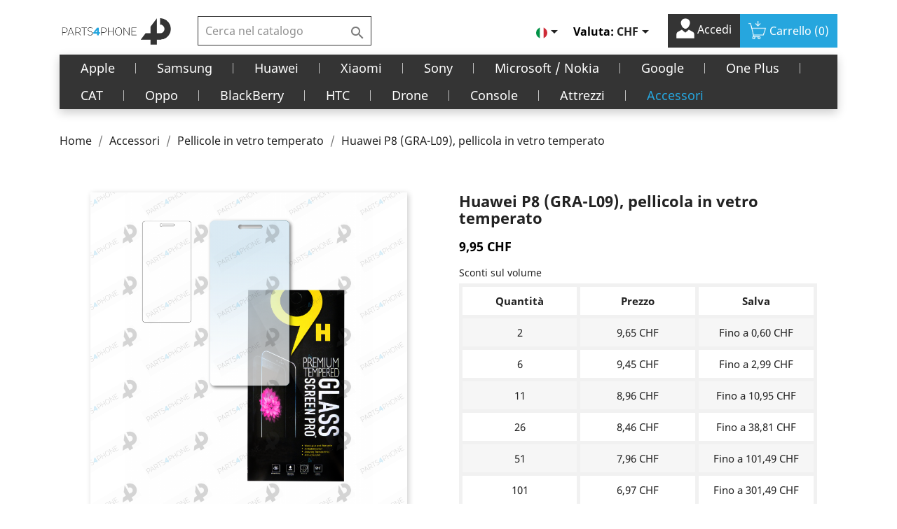

--- FILE ---
content_type: text/html; charset=utf-8
request_url: https://parts4phone.com/it/pellicole-in-vetro-temperato/599-huawei-p8-gra-l09-pellicola-in-vetro-temperato.html
body_size: 29743
content:
<!doctype html>
<html lang="it">

  <head>
    
      
  <meta charset="utf-8">


  <meta http-equiv="x-ua-compatible" content="ie=edge">



  <link rel="canonical" href="https://parts4phone.com/it/pellicole-in-vetro-temperato/599-huawei-p8-gra-l09-pellicola-in-vetro-temperato.html">

  <title>Huawei P8 (GRA-L09), pellicola in vetro temperato</title>
  <meta name="description" content="Protezione per Huawei P8 , ultra resistente ai graffi. Il nostro vetro temperato assorbe e disperde l&#039;impatto, rendendolo 5 volte più assorbente della protezione in commercio! Molto facile da pulire e anti-impronte, questo film protettivo è sottile come 3 fogli di carta.">
  <meta name="keywords" content="">
      
                  <link rel="alternate" href="https://parts4phone.com/fr/verres-trempes/599-huawei-p8-gra-l09-film-de-protection-en-verre-trempe.html" hreflang="fr">
                  <link rel="alternate" href="https://parts4phone.com/de/hartglas/599-huawei-p8-gra-l09-schutzfolie-aus-panzerglas.html" hreflang="de">
                  <link rel="alternate" href="https://parts4phone.com/it/pellicole-in-vetro-temperato/599-huawei-p8-gra-l09-pellicola-in-vetro-temperato.html" hreflang="it">
        



  <meta name="viewport" content="width=device-width, initial-scale=1">



  <link rel="icon" type="image/vnd.microsoft.icon" href="/img/favicon.ico?1594070894">
  <link rel="shortcut icon" type="image/x-icon" href="/img/favicon.ico?1594070894">



    <link rel="stylesheet" href="https://parts4phone.com/themes/parts/assets/css/theme.css" type="text/css" media="all">
  <link rel="stylesheet" href="https://parts4phone.com/modules/ps_socialfollow/views/css/ps_socialfollow.css" type="text/css" media="all">
  <link rel="stylesheet" href="https://parts4phone.com/modules/paypal/views/css/paypal_fo.css" type="text/css" media="all">
  <link rel="stylesheet" href="https://parts4phone.com/modules/pm_advancedtopmenu/views/css/pm_advancedtopmenu_base.css" type="text/css" media="all">
  <link rel="stylesheet" href="https://parts4phone.com/modules/pm_advancedtopmenu/views/css/pm_advancedtopmenu_product.css" type="text/css" media="all">
  <link rel="stylesheet" href="https://parts4phone.com/modules/pm_advancedtopmenu/views/css/pm_advancedtopmenu_global-1.css" type="text/css" media="all">
  <link rel="stylesheet" href="https://parts4phone.com/modules/pm_advancedtopmenu/views/css/pm_advancedtopmenu_advanced-1.css" type="text/css" media="all">
  <link rel="stylesheet" href="https://parts4phone.com/modules/pm_advancedtopmenu/views/css/pm_advancedtopmenu-1.css" type="text/css" media="all">
  <link rel="stylesheet" href="https://parts4phone.com/modules/prestanotifypro/views/css/shadowbox/shadowbox.css" type="text/css" media="all">
  <link rel="stylesheet" href="https://parts4phone.com/modules/ecstock//views/css/front.css" type="text/css" media="all">
  <link rel="stylesheet" href="https://parts4phone.com/modules/eccrossselling/views/css/front.css" type="text/css" media="all">
  <link rel="stylesheet" href="https://parts4phone.com/js/jquery/ui/themes/base/minified/jquery-ui.min.css" type="text/css" media="all">
  <link rel="stylesheet" href="https://parts4phone.com/js/jquery/ui/themes/base/minified/jquery.ui.theme.min.css" type="text/css" media="all">
  <link rel="stylesheet" href="https://parts4phone.com/modules/ps_imageslider/css/homeslider.css" type="text/css" media="all">
  <link rel="stylesheet" href="https://parts4phone.com/themes/parts/assets/css/custom.css" type="text/css" media="all">




  
<!-- <script src="https://maxcdn.bootstrapcdn.com/bootstrap/3.4.1/js/bootstrap.min.js"></script> -->


  <script type="text/javascript">
        var prestashop = {"cart":{"products":[],"totals":{"total":{"type":"total","label":"Totale","amount":0,"value":"0,00\u00a0CHF"},"total_including_tax":{"type":"total","label":"Totale (IVA incl.)","amount":0,"value":"0,00\u00a0CHF"},"total_excluding_tax":{"type":"total","label":"Totale (IVA escl.)","amount":0,"value":"0,00\u00a0CHF"}},"subtotals":{"products":{"type":"products","label":"Totale parziale","amount":0,"value":"0,00\u00a0CHF"},"discounts":null,"shipping":{"type":"shipping","label":"Spedizione","amount":0,"value":"Gratis"},"tax":{"type":"tax","label":"Iva inclusa","amount":0,"value":"0,00\u00a0CHF"}},"products_count":0,"summary_string":"0 articoli","vouchers":{"allowed":1,"added":[]},"discounts":[],"minimalPurchase":0,"minimalPurchaseRequired":""},"currency":{"name":"Franco svizzero","iso_code":"CHF","iso_code_num":"756","sign":"CHF"},"customer":{"lastname":null,"firstname":null,"email":null,"birthday":null,"newsletter":null,"newsletter_date_add":null,"optin":null,"website":null,"company":null,"siret":null,"ape":null,"is_logged":false,"gender":{"type":null,"name":null},"addresses":[]},"language":{"name":"Italiano (Italian)","iso_code":"it","locale":"it-IT","language_code":"it","is_rtl":"0","date_format_lite":"d\/m\/Y","date_format_full":"d\/m\/Y H:i:s","id":3},"page":{"title":"","canonical":null,"meta":{"title":"Huawei P8 (GRA-L09), pellicola in vetro temperato","description":"Protezione per Huawei P8 , ultra resistente ai graffi. Il nostro vetro temperato assorbe e disperde l'impatto, rendendolo 5 volte pi\u00f9 assorbente della protezione in commercio! Molto facile da pulire e anti-impronte, questo film protettivo \u00e8 sottile come 3 fogli di carta.","keywords":"","robots":"index"},"page_name":"product","body_classes":{"lang-it":true,"lang-rtl":false,"country-CH":true,"currency-CHF":true,"layout-full-width":true,"page-product":true,"tax-display-enabled":true,"product-id-599":true,"product-Huawei P8 (GRA-L09), pellicola in vetro temperato":true,"product-id-category-12":true,"product-id-manufacturer-0":true,"product-id-supplier-0":true,"product-available-for-order":true},"admin_notifications":[]},"shop":{"name":"Reborn Electronics SA","logo":"\/img\/parts4phone-logo-1594070505.jpg","stores_icon":"\/img\/logo_stores.png","favicon":"\/img\/favicon.ico"},"urls":{"base_url":"https:\/\/parts4phone.com\/","current_url":"https:\/\/parts4phone.com\/it\/pellicole-in-vetro-temperato\/599-huawei-p8-gra-l09-pellicola-in-vetro-temperato.html","shop_domain_url":"https:\/\/parts4phone.com","img_ps_url":"https:\/\/parts4phone.com\/img\/","img_cat_url":"https:\/\/parts4phone.com\/img\/c\/","img_lang_url":"https:\/\/parts4phone.com\/img\/l\/","img_prod_url":"https:\/\/parts4phone.com\/img\/p\/","img_manu_url":"https:\/\/parts4phone.com\/img\/m\/","img_sup_url":"https:\/\/parts4phone.com\/img\/su\/","img_ship_url":"https:\/\/parts4phone.com\/img\/s\/","img_store_url":"https:\/\/parts4phone.com\/img\/st\/","img_col_url":"https:\/\/parts4phone.com\/img\/co\/","img_url":"https:\/\/parts4phone.com\/themes\/parts\/assets\/img\/","css_url":"https:\/\/parts4phone.com\/themes\/parts\/assets\/css\/","js_url":"https:\/\/parts4phone.com\/themes\/parts\/assets\/js\/","pic_url":"https:\/\/parts4phone.com\/upload\/","pages":{"address":"https:\/\/parts4phone.com\/it\/indirizzo","addresses":"https:\/\/parts4phone.com\/it\/indirizzi","authentication":"https:\/\/parts4phone.com\/it\/login","cart":"https:\/\/parts4phone.com\/it\/carrello","category":"https:\/\/parts4phone.com\/it\/index.php?controller=category","cms":"https:\/\/parts4phone.com\/it\/index.php?controller=cms","contact":"https:\/\/parts4phone.com\/it\/contattaci","discount":"https:\/\/parts4phone.com\/it\/buoni-sconto","guest_tracking":"https:\/\/parts4phone.com\/it\/tracciatura-ospite","history":"https:\/\/parts4phone.com\/it\/cronologia-ordini","identity":"https:\/\/parts4phone.com\/it\/dati-personali","index":"https:\/\/parts4phone.com\/it\/","my_account":"https:\/\/parts4phone.com\/it\/account","order_confirmation":"https:\/\/parts4phone.com\/it\/conferma-ordine","order_detail":"https:\/\/parts4phone.com\/it\/index.php?controller=order-detail","order_follow":"https:\/\/parts4phone.com\/it\/segui-ordine","order":"https:\/\/parts4phone.com\/it\/ordine","order_return":"https:\/\/parts4phone.com\/it\/index.php?controller=order-return","order_slip":"https:\/\/parts4phone.com\/it\/buono-ordine","pagenotfound":"https:\/\/parts4phone.com\/it\/pagina-non-trovata","password":"https:\/\/parts4phone.com\/it\/recupero-password","pdf_invoice":"https:\/\/parts4phone.com\/it\/index.php?controller=pdf-invoice","pdf_order_return":"https:\/\/parts4phone.com\/it\/index.php?controller=pdf-order-return","pdf_order_slip":"https:\/\/parts4phone.com\/it\/index.php?controller=pdf-order-slip","prices_drop":"https:\/\/parts4phone.com\/it\/offerte","product":"https:\/\/parts4phone.com\/it\/index.php?controller=product","search":"https:\/\/parts4phone.com\/it\/ricerca","sitemap":"https:\/\/parts4phone.com\/it\/Mappa del sito","stores":"https:\/\/parts4phone.com\/it\/negozi","supplier":"https:\/\/parts4phone.com\/it\/fornitori","register":"https:\/\/parts4phone.com\/it\/login?create_account=1","order_login":"https:\/\/parts4phone.com\/it\/ordine?login=1"},"alternative_langs":{"fr":"https:\/\/parts4phone.com\/fr\/verres-trempes\/599-huawei-p8-gra-l09-film-de-protection-en-verre-trempe.html","de":"https:\/\/parts4phone.com\/de\/hartglas\/599-huawei-p8-gra-l09-schutzfolie-aus-panzerglas.html","it":"https:\/\/parts4phone.com\/it\/pellicole-in-vetro-temperato\/599-huawei-p8-gra-l09-pellicola-in-vetro-temperato.html"},"theme_assets":"\/themes\/parts\/assets\/","actions":{"logout":"https:\/\/parts4phone.com\/it\/?mylogout="},"no_picture_image":{"bySize":{"small_default":{"url":"https:\/\/parts4phone.com\/img\/p\/it-default-small_default.jpg","width":98,"height":98},"cart_default":{"url":"https:\/\/parts4phone.com\/img\/p\/it-default-cart_default.jpg","width":125,"height":125},"home_default":{"url":"https:\/\/parts4phone.com\/img\/p\/it-default-home_default.jpg","width":250,"height":250},"medium_default":{"url":"https:\/\/parts4phone.com\/img\/p\/it-default-medium_default.jpg","width":452,"height":452},"large_default":{"url":"https:\/\/parts4phone.com\/img\/p\/it-default-large_default.jpg","width":800,"height":800}},"small":{"url":"https:\/\/parts4phone.com\/img\/p\/it-default-small_default.jpg","width":98,"height":98},"medium":{"url":"https:\/\/parts4phone.com\/img\/p\/it-default-home_default.jpg","width":250,"height":250},"large":{"url":"https:\/\/parts4phone.com\/img\/p\/it-default-large_default.jpg","width":800,"height":800},"legend":""}},"configuration":{"display_taxes_label":true,"display_prices_tax_incl":true,"is_catalog":false,"show_prices":true,"opt_in":{"partner":false},"quantity_discount":{"type":"price","label":"Prezzo"},"voucher_enabled":1,"return_enabled":0},"field_required":[],"breadcrumb":{"links":[{"title":"Home","url":"https:\/\/parts4phone.com\/it\/"},{"title":"Accessori","url":"https:\/\/parts4phone.com\/it\/accessori-10"},{"title":"Pellicole in vetro temperato","url":"https:\/\/parts4phone.com\/it\/pellicole-in-vetro-temperato-12"},{"title":"Huawei P8 (GRA-L09), pellicola in vetro temperato","url":"https:\/\/parts4phone.com\/it\/pellicole-in-vetro-temperato\/599-huawei-p8-gra-l09-pellicola-in-vetro-temperato.html"}],"count":4},"link":{"protocol_link":"https:\/\/","protocol_content":"https:\/\/"},"time":1768813155,"static_token":"47e78209ba6631663f3982f2f086b834","token":"2f6ec960dc558cfebf8992006e66ab9f"};
        var psemailsubscription_subscription = "https:\/\/parts4phone.com\/it\/module\/ps_emailsubscription\/subscription";
      </script>



<script async src="https://www.googletagmanager.com/gtag/js?id=AW-776387810"></script>
<script>
  window.dataLayer = window.dataLayer || [];
  function gtag(){dataLayer.push(arguments);}
  gtag('js', new Date());

  gtag('config', 'AW-776387810');
</script>


<script>
  gtag('event', 'conversion', {
      'send_to': 'AW-776387810/4YcBCJDC1sgBEOL5mvIC',
      'value': 1.0,
      'currency': 'CHF',
      'transaction_id': ''
  });
</script>



  	<!-- MODULE PM_AdvancedTopMenu || Presta-Module.com -->
<!--[if lt IE 8]>
<script type="text/javascript" src="https://parts4phone.com/modules/pm_advancedtopmenu/js/pm_advancedtopmenuiefix.js"></script>
<![endif]-->
<script type="text/javascript">
		var adtm_isToggleMode = false;
		var adtm_menuHamburgerSelector = "#menu-icon, .menu-icon";
</script>
<!-- /MODULE PM_AdvancedTopMenu || Presta-Module.com -->
<!-- Facebook Product Ad Module by BusinessTech - Start Facebook Pixel Code -->
	
	<script>
		!function(f,b,e,v,n,t,s){if(f.fbq)return;n=f.fbq=function(){n.callMethod?
			n.callMethod.apply(n,arguments):n.queue.push(arguments)};if(!f._fbq)f._fbq=n;
			n.push=n;n.loaded=!0;n.version='2.0';n.queue=[];t=b.createElement(e);t.async=!0;
			t.src=v;s=b.getElementsByTagName(e)[0];s.parentNode.insertBefore(t,s)
		}(window, document,'script','https://connect.facebook.net/en_US/fbevents.js');

					fbq('consent', 'grant');
				fbq('init', '1140948279696082');
		fbq('track', 'PageView');

		
				
		fbq('track', 'ViewContent', {
			
							content_type : 'product',
							content_ids : ['IT599'],
							value : 9.95,
							currency : 'CHF',
							content_name : 'Huawei P8 (GRA-L09), pellicola in vetro temperato',
							content_category : 'Pellicole in vetro temperato'						
		});
		
				


		
					
	</script>
	<noscript><img height="1" width="1" style="display:none" src="https://www.facebook.com/tr?id=1140948279696082&ev=PageView&noscript=1"/></noscript>
	

	<!-- manage the click event on the wishlist and the add to cart -->
		<script type="text/javascript" src="/modules/facebookproductad/views/js/pixel.js"></script>
	<script type="text/javascript" src="/modules/facebookproductad/views/js/jquery-1.11.0.min.js"></script>
	<script type="text/javascript">

		var oPixelFacebook = new oPixelFacebook();

		$( document ).ready(function() {
			oPixelFacebook.addToCart({"content_name":"Huawei P8 (GRA-L09), pellicola in vetro temperato","content_category":"Pellicole in vetro temperato","content_ids":"['IT599']","content_type":"product","value":9.95,"currency":"CHF"}, '.add-to-cart');oPixelFacebook.addToWishList({"content_name":"'Huawei P8 (GRA-L09), pellicola in vetro temperato'","content_category":"'Pellicole in vetro temperato'","content_ids":"['IT599']","content_type":"'product'","value":9.95,"currency":"'CHF'"}, 'a[id="wishlist_button"]');
		});

	</script>
	<!-- Facebook Product Ad Module by BusinessTech - End Facebook Pixel Code -->
  <!-- START OF DOOFINDER SCRIPT -->
  <script type="text/javascript" defer="" src="https://eu1-search.doofinder.com/5/script/2a24d342bb23d051fca4d52f0287fd9f.js"></script>
  <!-- END OF DOOFINDER SCRIPT -->
  <!-- TO REGISTER CLICKS -->
<script>
  var dfProductLinks = [];
  var dfLinks = Object.keys(dfProductLinks);
  var doofinderAppendAfterBanner = "none";
  var doofinderQuerySelector = "#search_query_top";
</script>  
  <!-- END OF TO REGISTER CLICKS -->





    
  <meta property="og:type" content="product">
  <meta property="og:url" content="https://parts4phone.com/it/pellicole-in-vetro-temperato/599-huawei-p8-gra-l09-pellicola-in-vetro-temperato.html">
  <meta property="og:title" content="Huawei P8 (GRA-L09), pellicola in vetro temperato">
  <meta property="og:site_name" content="Reborn Electronics SA">
  <meta property="og:description" content="Protezione per Huawei P8 , ultra resistente ai graffi. Il nostro vetro temperato assorbe e disperde l&#039;impatto, rendendolo 5 volte più assorbente della protezione in commercio! Molto facile da pulire e anti-impronte, questo film protettivo è sottile come 3 fogli di carta.">
  <meta property="og:image" content="https://parts4phone.com/3193-large_default/huawei-p8-gra-l09-pellicola-in-vetro-temperato.jpg">
      <meta property="product:pretax_price:amount" content="9.238626">
    <meta property="product:pretax_price:currency" content="CHF">
    <meta property="product:price:amount" content="9.95">
    <meta property="product:price:currency" content="CHF">
    
  </head>

  <body id="product" class="lang-it country-ch currency-chf layout-full-width page-product tax-display-enabled product-id-599 product-huawei-p8-gra-l09-pellicola-in-vetro-temperato product-id-category-12 product-id-manufacturer-0 product-id-supplier-0 product-available-for-order">

    <!--Start of Tawk.to Script-->
    <script type="text/javascript">
    var Tawk_API=Tawk_API||{}, Tawk_LoadStart=new Date();
    (function(){
    var s1=document.createElement("script"),s0=document.getElementsByTagName("script")[0];
    s1.async=true;
    s1.src='https://embed.tawk.to/5ec2b4168ee2956d73a24879/default';
    s1.charset='UTF-8';
    s1.setAttribute('crossorigin','*');
    s0.parentNode.insertBefore(s1,s0);
    })();
    </script>
    <!--End of Tawk.to Script-->

    <!-- 
      <a class="banner" href="https://parts4phone.com/it/" title="">
      <img src="https://parts4phone.com/modules/ps_banner/img/937342fd206f64d17c5bd154c0422ac6.jpg" alt="" title="" class="img-fluid">
  </a>

     -->

    <main>
      
              

      <header id="header">
        
          

  <div class="header-top">
    <div class="container">
       <div class="row" id="row_header">
        <div class="col-lg-2 col-md-2 hidden-sm-down" id="_desktop_logo">
                            <a href="https://parts4phone.com/">
                  <img class="logo img-responsive" src="/img/parts4phone-logo-1594070505.jpg" alt="Reborn Electronics SA">
                </a>
                    </div>

        <div class="col-lg-3 col-md-10 col-sm-12 position-static">
          

<div class="menu js-top-menu position-static hidden-sm-down" id="_desktop_top_menu">
    
    
    <div class="clearfix"></div>
</div>
<!-- Block search module TOP -->
<div id="search_widget" class="search-widget" data-search-controller-url="//parts4phone.com/it/ricerca">
	<form method="get" action="//parts4phone.com/it/ricerca">
		<input type="hidden" name="controller" value="search">
		<input type="text" name="s" value="" placeholder="Cerca nel catalogo" aria-label="Cerca">
		<button type="submit">
			<i class="material-icons search">&#xE8B6;</i>
      <span class="hidden-xl-down">Cerca</span>
		</button>
	</form>
</div>
<!-- /Block search module TOP -->

          <div class="clearfix"></div>
        </div>
        <div class="col-lg-7 col-md-12">
           
            <nav class="header-nav">
              <div class="">
                <div class="row">
                  <div class="hidden-sm-down">
                    <div class="col-md-5 col-xs-12">
                      
                    </div>
                    <div class="col-md-7 right-nav">
                        <div id="_desktop_language_selector">
  <div class="language-selector-wrapper">
    <span id="language-selector-label" class="hidden-md-up">Lingua:</span>
    <div class="language-selector dropdown js-dropdown">
      <button data-toggle="dropdown" class="hidden-sm-down btn-unstyle" aria-haspopup="true" aria-expanded="false" aria-label="Elenco a cascata lingue">
        <span class="expand-more"><img src="/img/l/3.jpg" alt="it" width="16" height="11" /></span>
        <i class="material-icons expand-more">&#xE5C5;</i>
      </button>
      <ul class="dropdown-menu hidden-sm-down" aria-labelledby="language-selector-label">
        
        
          <li >
            <a href="https://parts4phone.com/fr/verres-trempes/599-huawei-p8-gra-l09-film-de-protection-en-verre-trempe.html" class="dropdown-item" data-iso-code="fr" style="padding-left: 0;"><img src="/img/l/1.jpg" alt="fr" width="16" height="11" /></a>
          </li>
        
          <li >
            <a href="https://parts4phone.com/de/hartglas/599-huawei-p8-gra-l09-schutzfolie-aus-panzerglas.html" class="dropdown-item" data-iso-code="de" style="padding-left: 0;"><img src="/img/l/2.jpg" alt="de" width="16" height="11" /></a>
          </li>
        
          <li  class="current" >
            <a href="https://parts4phone.com/it/pellicole-in-vetro-temperato/599-huawei-p8-gra-l09-pellicola-in-vetro-temperato.html" class="dropdown-item" data-iso-code="it" style="padding-left: 0;"><img src="/img/l/3.jpg" alt="it" width="16" height="11" /></a>
          </li>
        
      </ul>
      <select class="link hidden-md-up" aria-labelledby="language-selector-label">
                  <option value="https://parts4phone.com/fr/verres-trempes/599-huawei-p8-gra-l09-film-de-protection-en-verre-trempe.html" data-iso-code="fr">
            Français
          </option>
                  <option value="https://parts4phone.com/de/hartglas/599-huawei-p8-gra-l09-schutzfolie-aus-panzerglas.html" data-iso-code="de">
            Deutsch
          </option>
                  <option value="https://parts4phone.com/it/pellicole-in-vetro-temperato/599-huawei-p8-gra-l09-pellicola-in-vetro-temperato.html" selected="selected" data-iso-code="it">
            Italiano
          </option>
              </select>
    </div>
  </div>
</div>
<div id="_desktop_currency_selector">
  <div class="currency-selector dropdown js-dropdown">
    <span id="currency-selector-label">Valuta:</span>
    <button data-target="#" data-toggle="dropdown" class="hidden-sm-down btn-unstyle" aria-haspopup="true" aria-expanded="false" aria-label="Elenco a cascata valute">
      <span class="expand-more _gray-darker">CHF</span>
      <i class="material-icons expand-more">&#xE5C5;</i>
    </button>
    <ul class="dropdown-menu hidden-sm-down" aria-labelledby="currency-selector-label">
              <li  class="current" >
          <a title="Franco svizzero" rel="nofollow" href="https://parts4phone.com/it/pellicole-in-vetro-temperato/599-huawei-p8-gra-l09-pellicola-in-vetro-temperato.html?SubmitCurrency=1&amp;id_currency=1" class="dropdown-item">CHF</a>
        </li>
              <li >
          <a title="Euro" rel="nofollow" href="https://parts4phone.com/it/pellicole-in-vetro-temperato/599-huawei-p8-gra-l09-pellicola-in-vetro-temperato.html?SubmitCurrency=1&amp;id_currency=2" class="dropdown-item">€</a>
        </li>
          </ul>
    <select class="link hidden-md-up" aria-labelledby="currency-selector-label">
              <option value="https://parts4phone.com/it/pellicole-in-vetro-temperato/599-huawei-p8-gra-l09-pellicola-in-vetro-temperato.html?SubmitCurrency=1&amp;id_currency=1" selected="selected">CHF CHF</option>
              <option value="https://parts4phone.com/it/pellicole-in-vetro-temperato/599-huawei-p8-gra-l09-pellicola-in-vetro-temperato.html?SubmitCurrency=1&amp;id_currency=2">EUR €</option>
          </select>
  </div>
</div>
<div id="_desktop_user_info">
  <div class="user-info">
          <a
        href="https://parts4phone.com/it/account"
        title="Accedi al tuo account cliente"
        rel="nofollow"
      >
      <img src="https://parts4phone.com/themes/parts/assets/img/user-1.png" alt="" style="width: 26px;margin-top: -6px;filter: brightness(0) invert(1);">
        <!-- <i class="material-icons">&#xE7FF;</i> -->
        <span class="hidden-sm-down">Accedi</span>
      </a>
      </div>
</div>
<div id="_desktop_cart">
  <div class="blockcart cart-preview inactive" data-refresh-url="//parts4phone.com/it/module/ps_shoppingcart/ajax">
    <div class="header">
             <!--  <i class="material-icons shopping-cart">shopping_cart</i> -->
       <img src="https://parts4phone.com/themes/parts/assets/img/caddie-shopping-streamline-512-removebg-preview.png" alt="" style="width: 26px;margin-top: -6px;filter: brightness(0) invert(1);">
        <span class="hidden-sm-down">Carrello</span>
        <span class="cart-products-count">(0)</span>
          </div>
  </div>
</div>

                    </div>
                  </div>
                  <div class="hidden-md-up text-sm-center mobile">
                    <div class="float-xs-left" id="menu-icon">
                      <i class="material-icons d-inline">&#xE5D2;</i>
                    </div>
                    <div class="float-xs-right" id="_mobile_cart"></div>
                    <div class="float-xs-right" id="_mobile_user_info"></div>
                    <div class="top-logo" id="_mobile_logo"></div>
                    <div class="clearfix"></div>
                  </div>
                </div>
              </div>
            </nav>
          
        </div>

        <div class="col-lg-3 col-md-10 col-sm-12 position-static" id="mobile_show_search">
          

<div class="menu js-top-menu position-static hidden-sm-down" id="_desktop_top_menu">
    
    
    <div class="clearfix"></div>
</div>
<!-- Block search module TOP -->
<div id="search_widget" class="search-widget" data-search-controller-url="//parts4phone.com/it/ricerca">
	<form method="get" action="//parts4phone.com/it/ricerca">
		<input type="hidden" name="controller" value="search">
		<input type="text" name="s" value="" placeholder="Cerca nel catalogo" aria-label="Cerca">
		<button type="submit">
			<i class="material-icons search">&#xE8B6;</i>
      <span class="hidden-xl-down">Cerca</span>
		</button>
	</form>
</div>
<!-- /Block search module TOP -->

          <div class="clearfix"></div>
        </div>

     
      </div>
      <div id="mobile_top_menu_wrapper" class="row hidden-md-up" style="display:none;">
        <div class="js-top-menu mobile" id="_mobile_top_menu"></div>
        <div class="js-top-menu-bottom">
          <div id="_mobile_currency_selector"></div>
          <div id="_mobile_language_selector"></div>
          <div id="_mobile_contact_link"></div>
        </div>
      </div>
    </div>
  </div>
  <!-- MODULE PM_AdvancedTopMenu || Presta-Module.com -->
<div id="_desktop_top_menu" class="adtm_menu_container container">
	<div id="adtm_menu" data-activate-menu-id=".advtm_menu_actif_696df263c1e42" data-activate-menu-type="column" data-open-method="1">
		<div id="adtm_menu_inner" class="clearfix advtm_open_on_hover">
			<ul id="menu">
								<li class="li-niveau1 advtm_menu_toggle">
					<a class="a-niveau1 adtm_toggle_menu_button"><span class="advtm_menu_span adtm_toggle_menu_button_text">Menu</span></a>
				</li>
																		
																																																								<li class="li-niveau1 advtm_menu_1 sub">
													<a href="https://parts4phone.com/it/apple-420" title="Apple"  class=" a-niveau1"  data-type="category" data-id="420"><span class="advtm_menu_span advtm_menu_span_1">Apple</span><!--[if gte IE 7]><!--></a>																	<!--<![endif]--><!--[if lte IE 6]><table><tr><td><![endif]-->
					<div class="adtm_sub">
													<table class="columnWrapTable">
							<tr>
																							
																<td class="adtm_column_wrap_td advtm_column_wrap_td_1">
									<div class="adtm_column_wrap advtm_column_wrap_1">
																			<div class="adtm_column_wrap_sizer">&nbsp;</div>
																																																												<div class="adtm_column adtm_column_1">
																																		<span class="column_wrap_title">
																									<a href="https://parts4phone.com/it/iphone-421" title="iPhone"  class=""  data-type="category" data-id="421">iPhone</a>																							</span>
																																															<ul class="adtm_elements adtm_elements_1">
																																																																			<li class="">
																															<a href="https://parts4phone.com/it/12-pro-max-a2411-639" title="12 Pro Max (A2411)"  class=""  data-type="category" data-id="639">12 Pro Max (A2411)</a>																											</li>
																																																																																	<li class="">
																															<a href="https://parts4phone.com/it/12-pro-a2407-638" title="12 Pro (A2407)"  class=""  data-type="category" data-id="638">12 Pro (A2407)</a>																											</li>
																																																																																	<li class="">
																															<a href="https://parts4phone.com/it/12-mini-a2403-640" title="12 mini (A2403)"  class=""  data-type="category" data-id="640">12 mini (A2403)</a>																											</li>
																																																																																	<li class="">
																															<a href="https://parts4phone.com/it/12-a2399-637" title="12 (A2399)"  class=""  data-type="category" data-id="637">12 (A2399)</a>																											</li>
																																																																																	<li class="">
																															<a href="https://parts4phone.com/it/se-2020-a2296-610" title="SE 2020 (A2296)"  class=""  data-type="category" data-id="610">SE 2020 (A2296)</a>																											</li>
																																																																																	<li class="">
																															<a href="https://parts4phone.com/it/11-pro-max-a2218-424" title="11 Pro Max (A2218)"  class=""  data-type="category" data-id="424">11 Pro Max (A2218)</a>																											</li>
																																																																																	<li class="">
																															<a href="https://parts4phone.com/it/11-pro-a2215-423" title="11 Pro (A2215)"  class=""  data-type="category" data-id="423">11 Pro (A2215)</a>																											</li>
																																																																																	<li class="">
																															<a href="https://parts4phone.com/it/11-a2221-422" title="11 (A2221)"  class=""  data-type="category" data-id="422">11 (A2221)</a>																											</li>
																																																																																	<li class="">
																															<a href="https://parts4phone.com/it/xs-max-a2101-426" title="XS Max (A2101)"  class=""  data-type="category" data-id="426">XS Max (A2101)</a>																											</li>
																																																																																	<li class="">
																															<a href="https://parts4phone.com/it/xs-a2097-425" title="XS (A2097)"  class=""  data-type="category" data-id="425">XS (A2097)</a>																											</li>
																																																																																	<li class="">
																															<a href="https://parts4phone.com/it/xr-a2105-427" title="XR (A2105)"  class=""  data-type="category" data-id="427">XR (A2105)</a>																											</li>
																																																																																	<li class="">
																															<a href="https://parts4phone.com/it/x-a1901-428" title="X (A1901)"  class=""  data-type="category" data-id="428">X (A1901)</a>																											</li>
																																																																																	<li class="">
																															<a href="https://parts4phone.com/it/8-plus-a1897-429" title="8 Plus (A1897)"  class=""  data-type="category" data-id="429">8 Plus (A1897)</a>																											</li>
																																																																																	<li class="">
																															<a href="https://parts4phone.com/it/8-a1905-430" title="8 (A1905)"  class=""  data-type="category" data-id="430">8 (A1905)</a>																											</li>
																																																																																	<li class="">
																															<a href="https://parts4phone.com/it/7-plus-a1784-431" title="7 Plus (A1784)"  class=""  data-type="category" data-id="431">7 Plus (A1784)</a>																											</li>
																																																																																	<li class="">
																															<a href="https://parts4phone.com/it/7-a1778-432" title="7 (A1778)"  class=""  data-type="category" data-id="432">7 (A1778)</a>																											</li>
																																																																																	<li class="">
																															<a href="https://parts4phone.com/it/6s-plus-a1687-433" title="6s Plus (A1687)"  class=""  data-type="category" data-id="433">6s Plus (A1687)</a>																											</li>
																																																																																	<li class="">
																															<a href="https://parts4phone.com/it/6s-a1688-434" title="6s (A1688)"  class=""  data-type="category" data-id="434">6s (A1688)</a>																											</li>
																																																																																	<li class="">
																															<a href="https://parts4phone.com/it/6-plus-a1522-435" title="6 Plus (A1522)"  class=""  data-type="category" data-id="435">6 Plus (A1522)</a>																											</li>
																																																																																	<li class="">
																															<a href="https://parts4phone.com/it/6-a1549-436" title="6 (A1549)"  class=""  data-type="category" data-id="436">6 (A1549)</a>																											</li>
																																																																																	<li class="">
																															<a href="https://parts4phone.com/it/se-a1723-4-437" title="SE (A1723-4)"  class=""  data-type="category" data-id="437">SE (A1723-4)</a>																											</li>
																																																																																	<li class="">
																															<a href="https://parts4phone.com/it/5s-a1457-438" title="5s (A1457)"  class=""  data-type="category" data-id="438">5s (A1457)</a>																											</li>
																																																																																	<li class="">
																															<a href="https://parts4phone.com/it/5c-a1507-439" title="5c (A1507)"  class=""  data-type="category" data-id="439">5c (A1507)</a>																											</li>
																																																																																	<li class="">
																															<a href="https://parts4phone.com/it/5-a1438-440" title="5 (A1438)"  class=""  data-type="category" data-id="440">5 (A1438)</a>																											</li>
																																																																																	<li class="">
																															<a href="https://parts4phone.com/it/4s-a1387-441" title="4s (A1387)"  class=""  data-type="category" data-id="441">4s (A1387)</a>																											</li>
																																																																																	<li class="">
																															<a href="https://parts4phone.com/it/4-a1332-442" title="4 (A1332)"  class=""  data-type="category" data-id="442">4 (A1332)</a>																											</li>
																																																																																	<li class="">
																															<a href="https://parts4phone.com/it/3gs-a1303-443" title="3Gs (A1303)"  class=""  data-type="category" data-id="443">3Gs (A1303)</a>																											</li>
																																																																																	<li class="">
																															<a href="https://parts4phone.com/it/3g-a1241-444" title="3G (A1241)"  class=""  data-type="category" data-id="444">3G (A1241)</a>																											</li>
																																						</ul>
																																	</div>
																																																</div>
								</td>
																															
																<td class="adtm_column_wrap_td advtm_column_wrap_td_2">
									<div class="adtm_column_wrap advtm_column_wrap_2">
																			<div class="adtm_column_wrap_sizer">&nbsp;</div>
																																																												<div class="adtm_column adtm_column_2">
																																		<span class="column_wrap_title">
																									<a href="https://parts4phone.com/it/ipad-446" title="iPad"  class=""  data-type="category" data-id="446">iPad</a>																							</span>
																																															<ul class="adtm_elements adtm_elements_2">
																																																																			<li class="">
																															<a href="https://parts4phone.com/it/pro-129-4rd-gen-a2229-a2069-a2232-657" title="Pro (12.9) - (4rd Gen) (A2229, A2069, A2232)"  class=""  data-type="category" data-id="657">Pro (12.9) - (4rd Gen) (A2229, A2069, A2232)</a>																											</li>
																																																																																	<li class="">
																															<a href="https://parts4phone.com/it/pro-3eme-gen-129-a2014-a1895-a1876-453" title="Pro 3&egrave;me gen. 12.9&quot; (A2014, A1895, A1876)"  class=""  data-type="category" data-id="453">Pro 3&egrave;me gen. 12.9&quot; (A2014, A1895, A1876)</a>																											</li>
																																																																																	<li class="">
																															<a href="https://parts4phone.com/it/pro-2eme-gen-129-a1671-a1670-462" title="Pro 2&egrave;me gen. 12.9&quot; (A1671, A1670)"  class=""  data-type="category" data-id="462">Pro 2&egrave;me gen. 12.9&quot; (A1671, A1670)</a>																											</li>
																																																																																	<li class="">
																															<a href="https://parts4phone.com/it/pro-129-a1652-a1584-465" title="Pro 12.9&quot; (A1652, A1584)"  class=""  data-type="category" data-id="465">Pro 12.9&quot; (A1652, A1584)</a>																											</li>
																																																																																	<li class="">
																															<a href="https://parts4phone.com/it/pro-11-2e-generation-2020-a2228-a2068-a2230-658" title="Pro 11'' (2e g&eacute;n&eacute;ration) 2020 (A2228, A2068, A2230)"  class=""  data-type="category" data-id="658">Pro 11'' (2e g&eacute;n&eacute;ration) 2020 (A2228, A2068, A2230)</a>																											</li>
																																																																																	<li class="">
																															<a href="https://parts4phone.com/it/pro-11-a2013-a1934-a1980-456" title="Pro 11&quot; (A2013, A1934, A1980)"  class=""  data-type="category" data-id="456">Pro 11&quot; (A2013, A1934, A1980)</a>																											</li>
																																																																																	<li class="">
																															<a href="https://parts4phone.com/it/pro-105-a1709-a1701-468" title="Pro 10.5&quot; (A1709, A1701)"  class=""  data-type="category" data-id="468">Pro 10.5&quot; (A1709, A1701)</a>																											</li>
																																																																																	<li class="">
																															<a href="https://parts4phone.com/it/pro-97-a1674-a1675-a1673-471" title="Pro 9.7&quot; (A1674, A1675, A1673)"  class=""  data-type="category" data-id="471">Pro 9.7&quot; (A1674, A1675, A1673)</a>																											</li>
																																																																																	<li class="">
																															<a href="https://parts4phone.com/it/air-3-a2123-a2152-450" title="Air 3 (A2123, A2152)"  class=""  data-type="category" data-id="450">Air 3 (A2123, A2152)</a>																											</li>
																																																																																	<li class="">
																															<a href="https://parts4phone.com/it/air-2-a1567-a1566-474" title="Air 2 (A1567, A1566)"  class=""  data-type="category" data-id="474">Air 2 (A1567, A1566)</a>																											</li>
																																																																																	<li class="">
																															<a href="https://parts4phone.com/it/air-1-a1475-a1476-a1474-477" title="Air 1 (A1475, A1476, A1474)"  class=""  data-type="category" data-id="477">Air 1 (A1475, A1476, A1474)</a>																											</li>
																																																																																	<li class="">
																															<a href="https://parts4phone.com/it/8-a2270-a2428-a2429-a2430-659" title="8 (A2270, A2428, A2429, A2430)"  class=""  data-type="category" data-id="659">8 (A2270, A2428, A2429, A2430)</a>																											</li>
																																																																																	<li class="">
																															<a href="https://parts4phone.com/it/7-a2197-a2200-a2198-613" title="7 (A2197, A2200, A2198)"  class=""  data-type="category" data-id="613">7 (A2197, A2200, A2198)</a>																											</li>
																																																																																	<li class="">
																															<a href="https://parts4phone.com/it/6-a1954-a1893-459" title="6 (A1954, A1893)"  class=""  data-type="category" data-id="459">6 (A1954, A1893)</a>																											</li>
																																																																																	<li class="">
																															<a href="https://parts4phone.com/it/5-a1823-a1822-481" title="5 (A1823, A1822)"  class=""  data-type="category" data-id="481">5 (A1823, A1822)</a>																											</li>
																																																																																	<li class="">
																															<a href="https://parts4phone.com/it/4-a1459-a1458-484" title="4 (A1459, A1458)"  class=""  data-type="category" data-id="484">4 (A1459, A1458)</a>																											</li>
																																																																																	<li class="">
																															<a href="https://parts4phone.com/it/3-a1430-a1403-a1416-487" title="3 (A1430, A1403, A1416)"  class=""  data-type="category" data-id="487">3 (A1430, A1403, A1416)</a>																											</li>
																																																																																	<li class="">
																															<a href="https://parts4phone.com/it/2-a1395-a1396-490" title="2 (A1395, A1396)"  class=""  data-type="category" data-id="490">2 (A1395, A1396)</a>																											</li>
																																																																																	<li class="">
																															<a href="https://parts4phone.com/it/1-a1219-a1337-493" title="1 (A1219, A1337)"  class=""  data-type="category" data-id="493">1 (A1219, A1337)</a>																											</li>
																																																																																	<li class="">
																															<a href="https://parts4phone.com/it/mini-5-a2124-a2126-a2133-447" title="Mini 5 (A2124, A2126, A2133)"  class=""  data-type="category" data-id="447">Mini 5 (A2124, A2126, A2133)</a>																											</li>
																																																																																	<li class="">
																															<a href="https://parts4phone.com/it/mini-4-a1550-a1538-496" title="Mini 4 (A1550, A1538)"  class=""  data-type="category" data-id="496">Mini 4 (A1550, A1538)</a>																											</li>
																																																																																	<li class="">
																															<a href="https://parts4phone.com/it/mini-3-a1600-a1599-499" title="Mini 3 (A1600, A1599)"  class=""  data-type="category" data-id="499">Mini 3 (A1600, A1599)</a>																											</li>
																																																																																	<li class="">
																															<a href="https://parts4phone.com/it/mini-2-a1490-a1491-a1489-502" title="Mini 2 (A1490, A1491, A1489)"  class=""  data-type="category" data-id="502">Mini 2 (A1490, A1491, A1489)</a>																											</li>
																																																																																	<li class="">
																															<a href="https://parts4phone.com/it/mini-1-a1454-a1455-a1432-505" title="Mini 1 (A1454, A1455, A1432)"  class=""  data-type="category" data-id="505">Mini 1 (A1454, A1455, A1432)</a>																											</li>
																																						</ul>
																																	</div>
																																																</div>
								</td>
																															
																<td class="adtm_column_wrap_td advtm_column_wrap_td_3">
									<div class="adtm_column_wrap advtm_column_wrap_3">
																			<div class="adtm_column_wrap_sizer">&nbsp;</div>
																																																												<div class="adtm_column adtm_column_3">
																																		<span class="column_wrap_title">
																									<a href="https://parts4phone.com/it/ipod-508" title="iPod"  class=""  data-type="category" data-id="508">iPod</a>																							</span>
																																															<ul class="adtm_elements adtm_elements_3">
																																																																			<li class="">
																															<a href="https://parts4phone.com/it/touch-2-a1288-620" title="Touch 2 (A1288)"  class=""  data-type="category" data-id="620">Touch 2 (A1288)</a>																											</li>
																																																																																	<li class="">
																															<a href="https://parts4phone.com/it/touch-3-a1318-621" title="Touch 3 (A1318)"  class=""  data-type="category" data-id="621">Touch 3 (A1318)</a>																											</li>
																																																																																	<li class="">
																															<a href="https://parts4phone.com/it/touch-4-a1367-622" title="Touch 4 (A1367)"  class=""  data-type="category" data-id="622">Touch 4 (A1367)</a>																											</li>
																																																																																	<li class="">
																															<a href="https://parts4phone.com/it/touch-5-a1509-623" title="Touch 5 (A1509)"  class=""  data-type="category" data-id="623">Touch 5 (A1509)</a>																											</li>
																																																																																	<li class="">
																															<a href="https://parts4phone.com/it/touch-6-a1574-624" title="Touch 6 (A1574)"  class=""  data-type="category" data-id="624">Touch 6 (A1574)</a>																											</li>
																																																																																	<li class="">
																															<a href="https://parts4phone.com/it/touch-7-a2178-628" title="Touch 7 (A2178)"  class=""  data-type="category" data-id="628">Touch 7 (A2178)</a>																											</li>
																																																																																	<li class="">
																															<a href="https://parts4phone.com/it/classic-1ere-generation-m8541-631" title="Classic 1&egrave;re G&eacute;n&eacute;ration (M8541)"  class=""  data-type="category" data-id="631">Classic 1&egrave;re G&eacute;n&eacute;ration (M8541)</a>																											</li>
																																																																																	<li class="">
																															<a href="https://parts4phone.com/it/classic-2eme-generation-a1019-632" title="Classic 2&egrave;me G&eacute;n&eacute;ration (A1019)"  class=""  data-type="category" data-id="632">Classic 2&egrave;me G&eacute;n&eacute;ration (A1019)</a>																											</li>
																																																																																	<li class="">
																															<a href="https://parts4phone.com/it/classic-3eme-generation-a1040-633" title="Classic 3&egrave;me G&eacute;n&eacute;ration (A1040)"  class=""  data-type="category" data-id="633">Classic 3&egrave;me G&eacute;n&eacute;ration (A1040)</a>																											</li>
																																																																																	<li class="">
																															<a href="https://parts4phone.com/it/classic-4eme-generation-a1059-634" title="Classic 4&egrave;me G&eacute;n&eacute;ration (A1059)"  class=""  data-type="category" data-id="634">Classic 4&egrave;me G&eacute;n&eacute;ration (A1059)</a>																											</li>
																																																																																	<li class="">
																															<a href="https://parts4phone.com/it/classic-5eme-generation-a1238-635" title="Classic 5&egrave;me G&eacute;n&eacute;ration (A1238)"  class=""  data-type="category" data-id="635">Classic 5&egrave;me G&eacute;n&eacute;ration (A1238)</a>																											</li>
																																																																																	<li class="">
																															<a href="https://parts4phone.com/it/classic-6eme-generation-a1238-636" title="Classic 6&egrave;me G&eacute;n&eacute;ration (A1238)"  class=""  data-type="category" data-id="636">Classic 6&egrave;me G&eacute;n&eacute;ration (A1238)</a>																											</li>
																																						</ul>
																																	</div>
																																																</div>
								</td>
																															
																<td class="adtm_column_wrap_td advtm_column_wrap_td_43">
									<div class="adtm_column_wrap advtm_column_wrap_43">
																			<div class="adtm_column_wrap_sizer">&nbsp;</div>
																																																												<div class="adtm_column adtm_column_71">
																																		<span class="column_wrap_title">
																									<a href="https://parts4phone.com/it/macbook-893" title="Macbook"  class=""  data-type="category" data-id="893">Macbook</a>																							</span>
																																															<ul class="adtm_elements adtm_elements_71">
																																																																			<li class="">
																															<a href="https://parts4phone.com/it/air--920" title="Air"  class=""  data-type="category" data-id="920">Air</a>																											</li>
																																																																																	<li class="">
																															<a href="https://parts4phone.com/it/bianco-952" title="Bianco"  class=""  data-type="category" data-id="952">Bianco</a>																											</li>
																																																																																	<li class="">
																															<a href="https://parts4phone.com/it/pro-921" title="Pro"  class=""  data-type="category" data-id="921">Pro</a>																											</li>
																																																																																	<li class="">
																															<a href="https://parts4phone.com/it/pro-retina-922" title="Pro Retina"  class=""  data-type="category" data-id="922">Pro Retina</a>																											</li>
																																						</ul>
																																	</div>
																																																</div>
								</td>
																															
																<td class="adtm_column_wrap_td advtm_column_wrap_td_11">
									<div class="adtm_column_wrap advtm_column_wrap_11">
																			<div class="adtm_column_wrap_sizer">&nbsp;</div>
																																																												<div class="adtm_column adtm_column_11">
																																		<span class="column_wrap_title">
																									<a href="https://parts4phone.com/it/apple-tv-593" title="Apple TV"  class=""  data-type="category" data-id="593">Apple TV</a>																							</span>
																																															<ul class="adtm_elements adtm_elements_11">
																																																																			<li class="">
																															<a href="https://parts4phone.com/it/tv-4k-a1842-594" title="TV 4K (A1842)"  class=""  data-type="category" data-id="594">TV 4K (A1842)</a>																											</li>
																																																																																	<li class="">
																															<a href="https://parts4phone.com/it/tv-4-a1625-595" title="TV 4 (A1625)"  class=""  data-type="category" data-id="595">TV 4 (A1625)</a>																											</li>
																																																																																	<li class="">
																															<a href="https://parts4phone.com/it/tv-3-a1469-596" title="TV 3 (A1469)"  class=""  data-type="category" data-id="596">TV 3 (A1469)</a>																											</li>
																																																																																	<li class="">
																															<a href="https://parts4phone.com/it/tv-2-a1378-598" title="TV 2 (A1378)"  class=""  data-type="category" data-id="598">TV 2 (A1378)</a>																											</li>
																																																																																	<li class="">
																															<a href="https://parts4phone.com/it/tv-1-a1218-599" title="TV 1 (A1218)"  class=""  data-type="category" data-id="599">TV 1 (A1218)</a>																											</li>
																																						</ul>
																																	</div>
																																																</div>
								</td>
																															
																<td class="adtm_column_wrap_td advtm_column_wrap_td_12">
									<div class="adtm_column_wrap advtm_column_wrap_12">
																			<div class="adtm_column_wrap_sizer">&nbsp;</div>
																																																												<div class="adtm_column adtm_column_12">
																																		<span class="column_wrap_title">
																									<a href="https://parts4phone.com/it/apple-watch-576" title="Apple Watch"  class=""  data-type="category" data-id="576">Apple Watch</a>																							</span>
																																															<ul class="adtm_elements adtm_elements_12">
																																																																			<li class="">
																															<a href="https://parts4phone.com/it/6-a2293-a2375-40mm-gps-cellulaire-676" title="6 (A2293, A2375) 40mm, GPS + Cellulaire"  class=""  data-type="category" data-id="676">6 (A2293, A2375) 40mm, GPS + Cellulaire</a>																											</li>
																																																																																	<li class="">
																															<a href="https://parts4phone.com/it/6-a2294-a2376-44mm-gps-cellulaire-677" title="6 (A2294, A2376) 44mm, GPS + Cellulaire"  class=""  data-type="category" data-id="677">6 (A2294, A2376) 44mm, GPS + Cellulaire</a>																											</li>
																																																																																	<li class="">
																															<a href="https://parts4phone.com/it/series-6-a2291-40mm-gps-674" title="Series 6 (A2291) 40mm, GPS"  class=""  data-type="category" data-id="674">Series 6 (A2291) 40mm, GPS</a>																											</li>
																																																																																	<li class="">
																															<a href="https://parts4phone.com/it/series-6-a2292-44mm-gps-675" title="Series 6 (A2292) 44mm, GPS"  class=""  data-type="category" data-id="675">Series 6 (A2292) 44mm, GPS</a>																											</li>
																																																																																	<li class="">
																															<a href="https://parts4phone.com/it/se-a2353-a2355-40mm-gps-cellulaire-672" title="SE (A2353, A2355) 40mm GPS + Cellulaire"  class=""  data-type="category" data-id="672">SE (A2353, A2355) 40mm GPS + Cellulaire</a>																											</li>
																																																																																	<li class="">
																															<a href="https://parts4phone.com/it/se-a2354-a2356-44mm-gps-cellulaire-673" title="SE (A2354, A2356) 44mm GPS + Cellulaire"  class=""  data-type="category" data-id="673">SE (A2354, A2356) 44mm GPS + Cellulaire</a>																											</li>
																																																																																	<li class="">
																															<a href="https://parts4phone.com/it/se-a2351-40mm-gps-670" title="SE (A2351) 40mm, GPS"  class=""  data-type="category" data-id="670">SE (A2351) 40mm, GPS</a>																											</li>
																																																																																	<li class="">
																															<a href="https://parts4phone.com/it/se-a2352-44mm-gps-671" title="SE (A2352) 44mm, GPS"  class=""  data-type="category" data-id="671">SE (A2352) 44mm, GPS</a>																											</li>
																																																																																	<li class="">
																															<a href="https://parts4phone.com/it/series-5-a2094-a2156-40mm-gps-cellulaire-668" title="Series 5 (A2094, A2156) 40mm, GPS + Cellulaire"  class=""  data-type="category" data-id="668">Series 5 (A2094, A2156) 40mm, GPS + Cellulaire</a>																											</li>
																																																																																	<li class="">
																															<a href="https://parts4phone.com/it/series-5-a2095-a2157-44mm-gps-cellular-669" title="Series 5 (A2095, A2157) 44mm, GPS + Cellular"  class=""  data-type="category" data-id="669">Series 5 (A2095, A2157) 44mm, GPS + Cellular</a>																											</li>
																																																																																	<li class="">
																															<a href="https://parts4phone.com/it/series-5-a2092-40-mm-gps-666" title="Series 5 A2092 40 mm, (GPS)"  class=""  data-type="category" data-id="666">Series 5 A2092 40 mm, (GPS)</a>																											</li>
																																																																																	<li class="">
																															<a href="https://parts4phone.com/it/series-5-a2093-44mm-gps-667" title="Series 5 (A2093) 44mm, (GPS)"  class=""  data-type="category" data-id="667">Series 5 (A2093) 44mm, (GPS)</a>																											</li>
																																																																																	<li class="">
																															<a href="https://parts4phone.com/it/series-4-a1975-40-mm-cellulaire-577" title="S&eacute;ries 4 (A1975) 40 mm, Cellulaire"  class=""  data-type="category" data-id="577">S&eacute;ries 4 (A1975) 40 mm, Cellulaire</a>																											</li>
																																																																																	<li class="">
																															<a href="https://parts4phone.com/it/series-4-a1976-44-mm-cellulaire-578" title="S&eacute;ries 4 (A1976) 44 mm, Cellulaire"  class=""  data-type="category" data-id="578">S&eacute;ries 4 (A1976) 44 mm, Cellulaire</a>																											</li>
																																																																																	<li class="">
																															<a href="https://parts4phone.com/it/series-4-a1977-40-mm-gps-579" title="S&eacute;ries 4 (A1977) 40 mm, GPS"  class=""  data-type="category" data-id="579">S&eacute;ries 4 (A1977) 40 mm, GPS</a>																											</li>
																																																																																	<li class="">
																															<a href="https://parts4phone.com/it/series-4-a1978-44-mm-gps-580" title="S&eacute;ries 4 (A1978) 44 mm, GPS"  class=""  data-type="category" data-id="580">S&eacute;ries 4 (A1978) 44 mm, GPS</a>																											</li>
																																																																																	<li class="">
																															<a href="https://parts4phone.com/it/series-3-a1889-38mm-cellulaire-581" title="S&eacute;ries 3 (A1889) 38mm, Cellulaire"  class=""  data-type="category" data-id="581">S&eacute;ries 3 (A1889) 38mm, Cellulaire</a>																											</li>
																																																																																	<li class="">
																															<a href="https://parts4phone.com/it/series-3-a1881-42mm-cellulaire-582" title="S&eacute;ries 3 (A1881) 42mm, Cellulaire"  class=""  data-type="category" data-id="582">S&eacute;ries 3 (A1881) 42mm, Cellulaire</a>																											</li>
																																																																																	<li class="">
																															<a href="https://parts4phone.com/it/series-3-a1858-38mm-gps-583" title="S&eacute;ries 3 (A1858) 38mm, GPS"  class=""  data-type="category" data-id="583">S&eacute;ries 3 (A1858) 38mm, GPS</a>																											</li>
																																																																																	<li class="">
																															<a href="https://parts4phone.com/it/series-3-a1859-42mm-gps-584" title="S&eacute;ries 3 (A1859) 42mm, GPS"  class=""  data-type="category" data-id="584">S&eacute;ries 3 (A1859) 42mm, GPS</a>																											</li>
																																																																																	<li class="">
																															<a href="https://parts4phone.com/it/series-2-a1757-38-mm-585" title="S&eacute;ries 2 (A1757) 38 mm"  class=""  data-type="category" data-id="585">S&eacute;ries 2 (A1757) 38 mm</a>																											</li>
																																																																																	<li class="">
																															<a href="https://parts4phone.com/it/series-2-a1758-42-mm-586" title="S&eacute;ries 2 (A1758) 42 mm"  class=""  data-type="category" data-id="586">S&eacute;ries 2 (A1758) 42 mm</a>																											</li>
																																																																																	<li class="">
																															<a href="https://parts4phone.com/it/edition-a1816-38-mm-587" title="Edition (A1816) 38 mm"  class=""  data-type="category" data-id="587">Edition (A1816) 38 mm</a>																											</li>
																																																																																	<li class="">
																															<a href="https://parts4phone.com/it/edition-a1817-42-mm-588" title="Edition (A1817) 42 mm"  class=""  data-type="category" data-id="588">Edition (A1817) 42 mm</a>																											</li>
																																																																																	<li class="">
																															<a href="https://parts4phone.com/it/1-a1802-38-mm-589" title="1 (A1802) 38 mm"  class=""  data-type="category" data-id="589">1 (A1802) 38 mm</a>																											</li>
																																																																																	<li class="">
																															<a href="https://parts4phone.com/it/series-1-a1803-42-mm-590" title="S&eacute;ries 1 (A1803) 42 mm"  class=""  data-type="category" data-id="590">S&eacute;ries 1 (A1803) 42 mm</a>																											</li>
																																																																																	<li class="">
																															<a href="https://parts4phone.com/it/1ere-gen-a1553-38-mm-591" title="1&egrave;re gen. (A1553), 38 mm"  class=""  data-type="category" data-id="591">1&egrave;re gen. (A1553), 38 mm</a>																											</li>
																																																																																	<li class="">
																															<a href="https://parts4phone.com/it/1ere-gen-a1554-42-mm-592" title="1&egrave;re gen. (A1554), 42 mm"  class=""  data-type="category" data-id="592">1&egrave;re gen. (A1554), 42 mm</a>																											</li>
																																						</ul>
																																	</div>
																																																</div>
								</td>
																						</tr>
						</table>
												</div>
					<!--[if lte IE 6]></td></tr></table></a><![endif]-->
										</li>
																			
																																																								<li class="li-niveau1 advtm_menu_2 sub">
													<a href="https://parts4phone.com/it/samsung-198" title="Samsung"  class=" a-niveau1"  data-type="category" data-id="198"><span class="advtm_menu_span advtm_menu_span_2">Samsung</span><!--[if gte IE 7]><!--></a>																	<!--<![endif]--><!--[if lte IE 6]><table><tr><td><![endif]-->
					<div class="adtm_sub">
													<table class="columnWrapTable">
							<tr>
																							
																<td class="adtm_column_wrap_td advtm_column_wrap_td_5">
									<div class="adtm_column_wrap advtm_column_wrap_5">
																			<div class="adtm_column_wrap_sizer">&nbsp;</div>
																																																												<div class="adtm_column adtm_column_5">
																																		<span class="column_wrap_title">
																									<a href="https://parts4phone.com/it/galaxy-201" title="Galaxy"  class=""  data-type="category" data-id="201">Galaxy</a>																							</span>
																																															<ul class="adtm_elements adtm_elements_5">
																																																																			<li class="">
																															<a href="https://parts4phone.com/it/a-202" title="A"  class=""  data-type="category" data-id="202">A</a>																											</li>
																																																																																	<li class="">
																															<a href="https://parts4phone.com/it/ace-237" title="Ace"  class=""  data-type="category" data-id="237">Ace</a>																											</li>
																																																																																	<li class="">
																															<a href="https://parts4phone.com/it/alpha-240" title="Alpha"  class=""  data-type="category" data-id="240">Alpha</a>																											</li>
																																																																																	<li class="">
																															<a href="https://parts4phone.com/it/c-242" title="C"  class=""  data-type="category" data-id="242">C</a>																											</li>
																																																																																	<li class="">
																															<a href="https://parts4phone.com/it/core-250" title="Core"  class=""  data-type="category" data-id="250">Core</a>																											</li>
																																																																																	<li class="">
																															<a href="https://parts4phone.com/it/e-252" title="E"  class=""  data-type="category" data-id="252">E</a>																											</li>
																																																																																	<li class="">
																															<a href="https://parts4phone.com/it/grand-256" title="Grand"  class=""  data-type="category" data-id="256">Grand</a>																											</li>
																																																																																	<li class="">
																															<a href="https://parts4phone.com/it/j-258" title="J"  class=""  data-type="category" data-id="258">J</a>																											</li>
																																																																																	<li class="">
																															<a href="https://parts4phone.com/it/m-706" title="M"  class=""  data-type="category" data-id="706">M</a>																											</li>
																																																																																	<li class="">
																															<a href="https://parts4phone.com/it/note-299" title="Note"  class=""  data-type="category" data-id="299">Note</a>																											</li>
																																																																																	<li class="">
																															<a href="https://parts4phone.com/it/s-312" title="S"  class=""  data-type="category" data-id="312">S</a>																											</li>
																																																																																	<li class="">
																															<a href="https://parts4phone.com/it/s-mini-341" title="S mini"  class=""  data-type="category" data-id="341">S mini</a>																											</li>
																																																																																	<li class="">
																															<a href="https://parts4phone.com/it/trend-724" title="Trend"  class=""  data-type="category" data-id="724">Trend</a>																											</li>
																																																																																	<li class="">
																															<a href="https://parts4phone.com/it/xcover-345" title="Xcover"  class=""  data-type="category" data-id="345">Xcover</a>																											</li>
																																						</ul>
																																	</div>
																																																</div>
								</td>
																															
																<td class="adtm_column_wrap_td advtm_column_wrap_td_13">
									<div class="adtm_column_wrap advtm_column_wrap_13">
																			<div class="adtm_column_wrap_sizer">&nbsp;</div>
																																																												<div class="adtm_column adtm_column_13">
																																		<span class="column_wrap_title">
																									<a href="https://parts4phone.com/it/tab-349" title="Tab"  class=""  data-type="category" data-id="349">Tab</a>																							</span>
																																															<ul class="adtm_elements adtm_elements_13">
																																																																			<li class="">
																															<a href="https://parts4phone.com/it/galaxy-tab-350" title="Galaxy Tab"  class=""  data-type="category" data-id="350">Galaxy Tab</a>																											</li>
																																																																																	<li class="">
																															<a href="https://parts4phone.com/it/tab-a-382" title="Tab A"  class=""  data-type="category" data-id="382">Tab A</a>																											</li>
																																																																																	<li class="">
																															<a href="https://parts4phone.com/it/tab-e-387" title="Tab E"  class=""  data-type="category" data-id="387">Tab E</a>																											</li>
																																																																																	<li class="">
																															<a href="https://parts4phone.com/it/tab-s-389" title="Tab S"  class=""  data-type="category" data-id="389">Tab S</a>																											</li>
																																																																																	<li class="">
																															<a href="https://parts4phone.com/it/tabpro-s-402" title="TabPro S"  class=""  data-type="category" data-id="402">TabPro S</a>																											</li>
																																						</ul>
																																	</div>
																																																</div>
								</td>
																															
																<td class="adtm_column_wrap_td advtm_column_wrap_td_4">
									<div class="adtm_column_wrap advtm_column_wrap_4">
																			<div class="adtm_column_wrap_sizer">&nbsp;</div>
																																																												<div class="adtm_column adtm_column_4">
																																		<span class="column_wrap_title">
																									<a href="https://parts4phone.com/it/ativ--199" title="Ativ"  class=""  data-type="category" data-id="199">Ativ</a>																							</span>
																																															<ul class="adtm_elements adtm_elements_4">
																																																																			<li class="">
																															<a href="https://parts4phone.com/it/s-gt-i8750-200" title="S (GT-i8750)"  class=""  data-type="category" data-id="200">S (GT-i8750)</a>																											</li>
																																						</ul>
																																	</div>
																																																</div>
								</td>
																															
																<td class="adtm_column_wrap_td advtm_column_wrap_td_6">
									<div class="adtm_column_wrap advtm_column_wrap_6">
																			<div class="adtm_column_wrap_sizer">&nbsp;</div>
																																																												<div class="adtm_column adtm_column_6">
																																		<span class="column_wrap_title">
																									<a href="https://parts4phone.com/it/smartwatches-406" title="Smartwatches"  class=""  data-type="category" data-id="406">Smartwatches</a>																							</span>
																																															<ul class="adtm_elements adtm_elements_6">
																																																																			<li class="">
																															<a href="https://parts4phone.com/it/gear-fit-407" title="Gear Fit"  class=""  data-type="category" data-id="407">Gear Fit</a>																											</li>
																																																																																	<li class="">
																															<a href="https://parts4phone.com/it/gear-s-411" title="Gear S"  class=""  data-type="category" data-id="411">Gear S</a>																											</li>
																																																																																	<li class="">
																															<a href="https://parts4phone.com/it/gear-sport-416" title="Gear Sport"  class=""  data-type="category" data-id="416">Gear Sport</a>																											</li>
																																																																																	<li class="">
																															<a href="https://parts4phone.com/it/watch-418" title="Watch"  class=""  data-type="category" data-id="418">Watch</a>																											</li>
																																						</ul>
																																	</div>
																																																</div>
								</td>
																						</tr>
						</table>
												</div>
					<!--[if lte IE 6]></td></tr></table></a><![endif]-->
										</li>
																			
																																																								<li class="li-niveau1 advtm_menu_5 sub">
													<a href="https://parts4phone.com/it/huawei-124" title="Huawei"  class=" a-niveau1"  data-type="category" data-id="124"><span class="advtm_menu_span advtm_menu_span_5">Huawei</span><!--[if gte IE 7]><!--></a>																	<!--<![endif]--><!--[if lte IE 6]><table><tr><td><![endif]-->
					<div class="adtm_sub">
													<table class="columnWrapTable">
							<tr>
																							
																<td class="adtm_column_wrap_td advtm_column_wrap_td_16">
									<div class="adtm_column_wrap advtm_column_wrap_16">
																			<div class="adtm_column_wrap_sizer">&nbsp;</div>
																																																												<div class="adtm_column adtm_column_16">
																																		<span class="column_wrap_title">
																									<a href="https://parts4phone.com/it/honor-59" title="Honor"  class=""  data-type="category" data-id="59">Honor</a>																							</span>
																																															<ul class="adtm_elements adtm_elements_16">
																																																																			<li class="">
																															<a href="https://parts4phone.com/it/8x-jsn-l11l21l22-60" title="8X (JSN-L11/L21/L22)"  class=""  data-type="category" data-id="60">8X (JSN-L11/L21/L22)</a>																											</li>
																																																																																	<li class="">
																															<a href="https://parts4phone.com/it/6x-bln-tl00tl10-61" title="6X (BLN-TL00/TL10)"  class=""  data-type="category" data-id="61">6X (BLN-TL00/TL10)</a>																											</li>
																																																																																	<li class="">
																															<a href="https://parts4phone.com/it/view-10-col-tl10-62" title="View 10 (COL-TL10)"  class=""  data-type="category" data-id="62">View 10 (COL-TL10)</a>																											</li>
																																																																																	<li class="">
																															<a href="https://parts4phone.com/it/9-stf-l09-63" title="9 (STF-L09)"  class=""  data-type="category" data-id="63">9 (STF-L09)</a>																											</li>
																																																																																	<li class="">
																															<a href="https://parts4phone.com/it/9-lite-lld-al00-64" title="9 Lite (LLD-AL00)"  class=""  data-type="category" data-id="64">9 Lite (LLD-AL00)</a>																											</li>
																																																																																	<li class="">
																															<a href="https://parts4phone.com/it/7x-bnd-l21-65" title="7X (BND-L21)"  class=""  data-type="category" data-id="65">7X (BND-L21)</a>																											</li>
																																																																																	<li class="">
																															<a href="https://parts4phone.com/it/honor-6a-pro-dli-l42-66" title="Honor 6A Pro (DLI-L42)"  class=""  data-type="category" data-id="66">Honor 6A Pro (DLI-L42)</a>																											</li>
																																																																																	<li class="">
																															<a href="https://parts4phone.com/it/6c-pro-jmm-l22-67" title="6C Pro (JMM-L22)"  class=""  data-type="category" data-id="67">6C Pro (JMM-L22)</a>																											</li>
																																																																																	<li class="">
																															<a href="https://parts4phone.com/it/6x-pro-bln-al10-69" title="6X Pro (BLN-AL10)"  class=""  data-type="category" data-id="69">6X Pro (BLN-AL10)</a>																											</li>
																																																																																	<li class="">
																															<a href="https://parts4phone.com/it/8-frd-l04-70" title="8 (FRD-L04)"  class=""  data-type="category" data-id="70">8 (FRD-L04)</a>																											</li>
																																																																																	<li class="">
																															<a href="https://parts4phone.com/it/8-premium-frd-l14-71" title="8 Premium (FRD-L14)"  class=""  data-type="category" data-id="71">8 Premium (FRD-L14)</a>																											</li>
																																																																																	<li class="">
																															<a href="https://parts4phone.com/it/8-pro-duk-l09-72" title="8 Pro (DUK-L09)"  class=""  data-type="category" data-id="72">8 Pro (DUK-L09)</a>																											</li>
																																																																																	<li class="">
																															<a href="https://parts4phone.com/it/5c-nem-tl00h-74" title="5C (NEM-TL00H)"  class=""  data-type="category" data-id="74">5C (NEM-TL00H)</a>																											</li>
																																																																																	<li class="">
																															<a href="https://parts4phone.com/it/5x-kiw-l21-75" title="5X (KIW-L21)"  class=""  data-type="category" data-id="75">5X (KIW-L21)</a>																											</li>
																																																																																	<li class="">
																															<a href="https://parts4phone.com/it/7-plk-al10-76" title="7 (PLK-AL10)"  class=""  data-type="category" data-id="76">7 (PLK-AL10)</a>																											</li>
																																																																																	<li class="">
																															<a href="https://parts4phone.com/it/7-premium-plk-l01-77" title="7 Premium (PLK-L01)"  class=""  data-type="category" data-id="77">7 Premium (PLK-L01)</a>																											</li>
																																																																																	<li class="">
																															<a href="https://parts4phone.com/it/6-pe-tl10-78" title="6+ (PE-TL10)"  class=""  data-type="category" data-id="78">6+ (PE-TL10)</a>																											</li>
																																																																																	<li class="">
																															<a href="https://parts4phone.com/it/4x-che1-cl10-79" title="4X (Che1-CL10)"  class=""  data-type="category" data-id="79">4X (Che1-CL10)</a>																											</li>
																																																																																	<li class="">
																															<a href="https://parts4phone.com/it/holly-hol-u19-80" title="Holly (Hol-U19)"  class=""  data-type="category" data-id="80">Holly (Hol-U19)</a>																											</li>
																																																																																	<li class="">
																															<a href="https://parts4phone.com/it/6-h60-l02-81" title="6 (H60-L02)"  class=""  data-type="category" data-id="81">6 (H60-L02)</a>																											</li>
																																																																																	<li class="">
																															<a href="https://parts4phone.com/it/3c-h30-t00-82" title="3C (H30-T00)"  class=""  data-type="category" data-id="82">3C (H30-T00)</a>																											</li>
																																																																																	<li class="">
																															<a href="https://parts4phone.com/it/y6-lyo-l01-84" title="Y6 (LYO-L01)"  class=""  data-type="category" data-id="84">Y6 (LYO-L01)</a>																											</li>
																																																																																	<li class="">
																															<a href="https://parts4phone.com/it/y6-pro-tit-u02-85" title="Y6 Pro (TIT-U02)"  class=""  data-type="category" data-id="85">Y6 Pro (TIT-U02)</a>																											</li>
																																																																																	<li class="">
																															<a href="https://parts4phone.com/it/y6-ii-cam-l03-86" title="Y6 II (CAM-L03)"  class=""  data-type="category" data-id="86">Y6 II (CAM-L03)</a>																											</li>
																																																																																	<li class="">
																															<a href="https://parts4phone.com/it/y5-ii-cun-l22-87" title="Y5 II (CUN-L22)"  class=""  data-type="category" data-id="87">Y5 II (CUN-L22)</a>																											</li>
																																																																																	<li class="">
																															<a href="https://parts4phone.com/it/nexus-6p-h1512-88" title="Nexus 6P (H1512)"  class=""  data-type="category" data-id="88">Nexus 6P (H1512)</a>																											</li>
																																						</ul>
																																	</div>
																																																</div>
								</td>
																															
																<td class="adtm_column_wrap_td advtm_column_wrap_td_17">
									<div class="adtm_column_wrap advtm_column_wrap_17">
																			<div class="adtm_column_wrap_sizer">&nbsp;</div>
																																																												<div class="adtm_column adtm_column_17">
																																		<span class="column_wrap_title">
																									<a href="https://parts4phone.com/it/mate-90" title="Mate"  class=""  data-type="category" data-id="90">Mate</a>																							</span>
																																															<ul class="adtm_elements adtm_elements_17">
																																																																			<li class="">
																															<a href="https://parts4phone.com/it/20-pro-lya-l09-lya-l29-93" title="20 Pro (LYA-L09), (LYA-L29)"  class=""  data-type="category" data-id="93">20 Pro (LYA-L09), (LYA-L29)</a>																											</li>
																																																																																	<li class="">
																															<a href="https://parts4phone.com/it/20-x-evr-l29-641" title="20 X (EVR-L29)"  class=""  data-type="category" data-id="641">20 X (EVR-L29)</a>																											</li>
																																																																																	<li class="">
																															<a href="https://parts4phone.com/it/20-hma-l09-hma-l29-92" title="20 (HMA-L09), (HMA-L29)"  class=""  data-type="category" data-id="92">20 (HMA-L09), (HMA-L29)</a>																											</li>
																																																																																	<li class="">
																															<a href="https://parts4phone.com/it/20-lite-sne-al00-sne-lx1-94" title="20 Lite (SNE-AL00), (SNE-LX1)"  class=""  data-type="category" data-id="94">20 Lite (SNE-AL00), (SNE-LX1)</a>																											</li>
																																																																																	<li class="">
																															<a href="https://parts4phone.com/it/10-pro-bla-l09-bla-l29-95" title="10 Pro (BLA-L09), (BLA-L29)"  class=""  data-type="category" data-id="95">10 Pro (BLA-L09), (BLA-L29)</a>																											</li>
																																																																																	<li class="">
																															<a href="https://parts4phone.com/it/10-alp-l09-alp-l29-91" title="10 (ALP-L09), (ALP-L29)"  class=""  data-type="category" data-id="91">10 (ALP-L09), (ALP-L29)</a>																											</li>
																																																																																	<li class="">
																															<a href="https://parts4phone.com/it/10-lite-rne-l01-rne-l21-96" title="10 Lite (RNE-L01), (RNE-L21)"  class=""  data-type="category" data-id="96">10 Lite (RNE-L01), (RNE-L21)</a>																											</li>
																																																																																	<li class="">
																															<a href="https://parts4phone.com/it/9-pro-lon-al10-lon-al00-97" title="9 Pro (LON-AL10, LON-AL00)"  class=""  data-type="category" data-id="97">9 Pro (LON-AL10, LON-AL00)</a>																											</li>
																																																																																	<li class="">
																															<a href="https://parts4phone.com/it/9-mha-l09-mha-l29-98" title="9  (MHA-L09), (MHA-L29)"  class=""  data-type="category" data-id="98">9  (MHA-L09), (MHA-L29)</a>																											</li>
																																																																																	<li class="">
																															<a href="https://parts4phone.com/it/s-crr-ul00-crr-l09-99" title="S (CRR-UL00), (CRR-L09)"  class=""  data-type="category" data-id="99">S (CRR-UL00), (CRR-L09)</a>																											</li>
																																						</ul>
																																	</div>
																																																</div>
								</td>
																															
																<td class="adtm_column_wrap_td advtm_column_wrap_td_18">
									<div class="adtm_column_wrap advtm_column_wrap_18">
																			<div class="adtm_column_wrap_sizer">&nbsp;</div>
																																																												<div class="adtm_column adtm_column_37">
																																		<span class="column_wrap_title">
																									<a href="https://parts4phone.com/it/p-100" title="P"  class=""  data-type="category" data-id="100">P</a>																							</span>
																																															<ul class="adtm_elements adtm_elements_37">
																																																																			<li class="">
																															<a href="https://parts4phone.com/it/p40-pro-els-n39-652" title="P40 Pro+ (ELS-N39)"  class=""  data-type="category" data-id="652">P40 Pro+ (ELS-N39)</a>																											</li>
																																																																																	<li class="">
																															<a href="https://parts4phone.com/it/p40-pro-els-nx9-651" title="P40 Pro (ELS-NX9)"  class=""  data-type="category" data-id="651">P40 Pro (ELS-NX9)</a>																											</li>
																																																																																	<li class="">
																															<a href="https://parts4phone.com/it/p40-ana-nx9-650" title="P40 (ANA-NX9)"  class=""  data-type="category" data-id="650">P40 (ANA-NX9)</a>																											</li>
																																																																																	<li class="">
																															<a href="https://parts4phone.com/it/p40-lite-jny-lx1-649" title="P40 Lite (JNY-LX1)"  class=""  data-type="category" data-id="649">P40 Lite (JNY-LX1)</a>																											</li>
																																																																																	<li class="">
																															<a href="https://parts4phone.com/it/p40-lite-e-art-l29-648" title="P40 Lite E (ART-L29)"  class=""  data-type="category" data-id="648">P40 Lite E (ART-L29)</a>																											</li>
																																																																																	<li class="">
																															<a href="https://parts4phone.com/it/p30-pro-new-edition-vog-l29-647" title="P30 Pro New Edition (VOG-L29)"  class=""  data-type="category" data-id="647">P30 Pro New Edition (VOG-L29)</a>																											</li>
																																																																																	<li class="">
																															<a href="https://parts4phone.com/it/p30-pro-vog-l29l09-104" title="P30 Pro (VOG-L29/L09)"  class=""  data-type="category" data-id="104">P30 Pro (VOG-L29/L09)</a>																											</li>
																																																																																	<li class="">
																															<a href="https://parts4phone.com/it/p30-ele-l29l09-105" title="P30 (ELE-L29/L09)"  class=""  data-type="category" data-id="105">P30 (ELE-L29/L09)</a>																											</li>
																																																																																	<li class="">
																															<a href="https://parts4phone.com/it/p30-lite-new-edition-mar-lx18-887" title="P30 Lite New Edition (MAR-LX18)"  class=""  data-type="category" data-id="887">P30 Lite New Edition (MAR-LX18)</a>																											</li>
																																																																																	<li class="">
																															<a href="https://parts4phone.com/it/p30-lite-mar-lx1m-646" title="P30 Lite (MAR-LX1M)"  class=""  data-type="category" data-id="646">P30 Lite (MAR-LX1M)</a>																											</li>
																																																																																	<li class="">
																															<a href="https://parts4phone.com/it/p20-pro-clt-l09-107" title="P20 Pro (CLT-L09)"  class=""  data-type="category" data-id="107">P20 Pro (CLT-L09)</a>																											</li>
																																																																																	<li class="">
																															<a href="https://parts4phone.com/it/p20-eml-l09-eml-l09c-108" title="P20 (EML-L09, EML-L09C)"  class=""  data-type="category" data-id="108">P20 (EML-L09, EML-L09C)</a>																											</li>
																																																																																	<li class="">
																															<a href="https://parts4phone.com/it/p20-lite-ane-l21-109" title="P20 Lite (ANE-L21)"  class=""  data-type="category" data-id="109">P20 Lite (ANE-L21)</a>																											</li>
																																																																																	<li class="">
																															<a href="https://parts4phone.com/it/p10-plus-vky-l09-112" title="P10 Plus (VKY-L09)"  class=""  data-type="category" data-id="112">P10 Plus (VKY-L09)</a>																											</li>
																																																																																	<li class="">
																															<a href="https://parts4phone.com/it/p10-vtr-l09-111" title="P10 (VTR-L09)"  class=""  data-type="category" data-id="111">P10 (VTR-L09)</a>																											</li>
																																																																																	<li class="">
																															<a href="https://parts4phone.com/it/p10-lite-was-lx1was-lx1a-113" title="P10 Lite (WAS-LX1),(WAS-LX1A)"  class=""  data-type="category" data-id="113">P10 Lite (WAS-LX1),(WAS-LX1A)</a>																											</li>
																																																																																	<li class="">
																															<a href="https://parts4phone.com/it/p9-plus-vie-l09-116" title="P9 Plus (VIE-L09)"  class=""  data-type="category" data-id="116">P9 Plus (VIE-L09)</a>																											</li>
																																																																																	<li class="">
																															<a href="https://parts4phone.com/it/p9-eva-l09-114" title="P9 (EVA-L09)"  class=""  data-type="category" data-id="114">P9 (EVA-L09)</a>																											</li>
																																																																																	<li class="">
																															<a href="https://parts4phone.com/it/p9-lite-vns-l31-117" title="P9 Lite (VNS-L31)"  class=""  data-type="category" data-id="117">P9 Lite (VNS-L31)</a>																											</li>
																																																																																	<li class="">
																															<a href="https://parts4phone.com/it/p8-max-dav-703l-dav-713l-120" title="P8 Max (DAV-703L, DAV-713L)"  class=""  data-type="category" data-id="120">P8 Max (DAV-703L, DAV-713L)</a>																											</li>
																																																																																	<li class="">
																															<a href="https://parts4phone.com/it/p8-gra-l09-118" title="P8 (GRA-L09)"  class=""  data-type="category" data-id="118">P8 (GRA-L09)</a>																											</li>
																																																																																	<li class="">
																															<a href="https://parts4phone.com/it/p8-lite-2017-pra-lx1-106" title="P8 Lite 2017 (PRA-LX1)"  class=""  data-type="category" data-id="106">P8 Lite 2017 (PRA-LX1)</a>																											</li>
																																																																																	<li class="">
																															<a href="https://parts4phone.com/it/p8-lite-2016-ale-l21-119" title="P8 Lite 2016 (ALE-L21)"  class=""  data-type="category" data-id="119">P8 Lite 2016 (ALE-L21)</a>																											</li>
																																																																																	<li class="">
																															<a href="https://parts4phone.com/it/p7-ascend-p7-l10-p7-l00-121" title="P7 Ascend (P7-L10), (P7-L00)"  class=""  data-type="category" data-id="121">P7 Ascend (P7-L10), (P7-L00)</a>																											</li>
																																																																																	<li class="">
																															<a href="https://parts4phone.com/it/p-smart-2021-ppa-lx2-656" title="P Smart (2021) (PPA-LX2)"  class=""  data-type="category" data-id="656">P Smart (2021) (PPA-LX2)</a>																											</li>
																																																																																	<li class="">
																															<a href="https://parts4phone.com/it/p-smart-2020-pot-lx1a-655" title="P Smart (2020) (POT-LX1A)"  class=""  data-type="category" data-id="655">P Smart (2020) (POT-LX1A)</a>																											</li>
																																																																																	<li class="">
																															<a href="https://parts4phone.com/it/p-smart-pro-stk-l21-654" title="P Smart Pro (STK-L21)"  class=""  data-type="category" data-id="654">P Smart Pro (STK-L21)</a>																											</li>
																																																																																	<li class="">
																															<a href="https://parts4phone.com/it/p-smart-plus-ine-lx1-102" title="P Smart Plus (INE-LX1)"  class=""  data-type="category" data-id="102">P Smart Plus (INE-LX1)</a>																											</li>
																																																																																	<li class="">
																															<a href="https://parts4phone.com/it/p-smart-2019pot-lx1t-103" title="P Smart+ (2019)(POT-LX1T)"  class=""  data-type="category" data-id="103">P Smart+ (2019)(POT-LX1T)</a>																											</li>
																																																																																	<li class="">
																															<a href="https://parts4phone.com/it/p-smart-2019-pot-lx1pot-lx1rua-602" title="P Smart (2019) (POT-LX1/POT-LX1RUA)"  class=""  data-type="category" data-id="602">P Smart (2019) (POT-LX1/POT-LX1RUA)</a>																											</li>
																																																																																	<li class="">
																															<a href="https://parts4phone.com/it/p-smart-sy8p-aqm-lx1-653" title="P Smart S/Y8p (AQM-LX1)"  class=""  data-type="category" data-id="653">P Smart S/Y8p (AQM-LX1)</a>																											</li>
																																																																																	<li class="">
																															<a href="https://parts4phone.com/it/p-smart-fig-lx3-110" title="P Smart (FIG-LX3)"  class=""  data-type="category" data-id="110">P Smart (FIG-LX3)</a>																											</li>
																																						</ul>
																																	</div>
																																																</div>
								</td>
																															
																<td class="adtm_column_wrap_td advtm_column_wrap_td_20">
									<div class="adtm_column_wrap advtm_column_wrap_20">
																			<div class="adtm_column_wrap_sizer">&nbsp;</div>
																																																												<div class="adtm_column adtm_column_20">
																																		<span class="column_wrap_title">
																									<a href="https://parts4phone.com/it/nova-131" title="Nova"  class=""  data-type="category" data-id="131">Nova</a>																							</span>
																																															<ul class="adtm_elements adtm_elements_20">
																																																																			<li class="">
																															<a href="https://parts4phone.com/it/nova-5t-yal-l21l61l71-609" title="Nova 5T (YAL-L21/L61/L71)"  class=""  data-type="category" data-id="609">Nova 5T (YAL-L21/L61/L71)</a>																											</li>
																																																																																	<li class="">
																															<a href="https://parts4phone.com/it/nova-3i-ine-lx2-132" title="Nova 3i (INE-LX2)"  class=""  data-type="category" data-id="132">Nova 3i (INE-LX2)</a>																											</li>
																																																																																	<li class="">
																															<a href="https://parts4phone.com/it/nova-3-par-lx1-138" title="Nova 3 (PAR-LX1)"  class=""  data-type="category" data-id="138">Nova 3 (PAR-LX1)</a>																											</li>
																																																																																	<li class="">
																															<a href="https://parts4phone.com/it/nova-2-plus-bac-al00-136" title="Nova 2 plus (BAC-AL00)"  class=""  data-type="category" data-id="136">Nova 2 plus (BAC-AL00)</a>																											</li>
																																																																																	<li class="">
																															<a href="https://parts4phone.com/it/nova-2-pic-al00-137" title="Nova 2 (PIC-AL00)"  class=""  data-type="category" data-id="137">Nova 2 (PIC-AL00)</a>																											</li>
																																																																																	<li class="">
																															<a href="https://parts4phone.com/it/nova-plus-mla-l11-134" title="Nova plus (MLA-L11)"  class=""  data-type="category" data-id="134">Nova plus (MLA-L11)</a>																											</li>
																																																																																	<li class="">
																															<a href="https://parts4phone.com/it/nova-can-l01-140" title="Nova (CAN-L01)"  class=""  data-type="category" data-id="140">Nova (CAN-L01)</a>																											</li>
																																						</ul>
																																	</div>
																																																</div>
								</td>
																															
																<td class="adtm_column_wrap_td advtm_column_wrap_td_44">
									<div class="adtm_column_wrap advtm_column_wrap_44">
																			<div class="adtm_column_wrap_sizer">&nbsp;</div>
																																																												<div class="adtm_column adtm_column_72">
																																		<span class="column_wrap_title">
																									<a href="https://parts4phone.com/it/mediapad-643" title="MediaPad"  class=""  data-type="category" data-id="643">MediaPad</a>																							</span>
																																															<ul class="adtm_elements adtm_elements_72">
																																																																			<li class="">
																															<a href="https://parts4phone.com/it/mediapad-x1-70-7d-501u-644" title="MediaPad X1 7.0'' (7D-501U)"  class=""  data-type="category" data-id="644">MediaPad X1 7.0'' (7D-501U)</a>																											</li>
																																																																																	<li class="">
																															<a href="https://parts4phone.com/it/mediapad-t3-10-ags-w09-932" title="MediaPad T3 10'' (AGS-W09)"  class=""  data-type="category" data-id="932">MediaPad T3 10'' (AGS-W09)</a>																											</li>
																																						</ul>
																																	</div>
																																																</div>
								</td>
																															
																<td class="adtm_column_wrap_td advtm_column_wrap_td_45">
									<div class="adtm_column_wrap advtm_column_wrap_45">
																			<div class="adtm_column_wrap_sizer">&nbsp;</div>
																																																												<div class="adtm_column adtm_column_73">
																																		<span class="column_wrap_title">
																									<a href="https://parts4phone.com/it/autres-modeles-607" title="Autres mod&egrave;les"  class=""  data-type="category" data-id="607">Autres mod&egrave;les</a>																							</span>
																																															<ul class="adtm_elements adtm_elements_73">
																																																																			<li class="">
																															<a href="https://parts4phone.com/it/y6-lyo-l01-84" title="Y6 (LYO-L01)"  class=""  data-type="category" data-id="84">Y6 (LYO-L01)</a>																											</li>
																																																																																	<li class="">
																															<a href="https://parts4phone.com/it/y6-pro-tit-u02-85" title="Y6 Pro (TIT-U02)"  class=""  data-type="category" data-id="85">Y6 Pro (TIT-U02)</a>																											</li>
																																																																																	<li class="">
																															<a href="https://parts4phone.com/it/y6-ii-cam-l03-86" title="Y6 II (CAM-L03)"  class=""  data-type="category" data-id="86">Y6 II (CAM-L03)</a>																											</li>
																																																																																	<li class="">
																															<a href="https://parts4phone.com/it/y5-ii-cun-l22-87" title="Y5 II (CUN-L22)"  class=""  data-type="category" data-id="87">Y5 II (CUN-L22)</a>																											</li>
																																																																																	<li class="">
																															<a href="https://parts4phone.com/it/nexus-6p-h1512-88" title="Nexus 6P (H1512)"  class=""  data-type="category" data-id="88">Nexus 6P (H1512)</a>																											</li>
																																																																																	<li class="">
																															<a href="https://parts4phone.com/it/y7-2018-h1711-trt-lx1-626" title="Y7 (2018) (H1711), (TRT-LX1)"  class=""  data-type="category" data-id="626">Y7 (2018) (H1711), (TRT-LX1)</a>																											</li>
																																						</ul>
																																	</div>
																																																</div>
								</td>
																						</tr>
						</table>
												</div>
					<!--[if lte IE 6]></td></tr></table></a><![endif]-->
										</li>
																			
																																																								<li class="li-niveau1 advtm_menu_15 sub">
													<a href="https://parts4phone.com/it/xiaomi-28" title="Xiaomi"  class=" a-niveau1"  data-type="category" data-id="28"><span class="advtm_menu_span advtm_menu_span_15">Xiaomi</span><!--[if gte IE 7]><!--></a>																	<!--<![endif]--><!--[if lte IE 6]><table><tr><td><![endif]-->
					<div class="adtm_sub">
													<table class="columnWrapTable">
							<tr>
																							
																<td class="adtm_column_wrap_td advtm_column_wrap_td_32">
									<div class="adtm_column_wrap advtm_column_wrap_32">
																			<div class="adtm_column_wrap_sizer">&nbsp;</div>
																																																												<div class="adtm_column adtm_column_60">
																																		<span class="column_wrap_title">
																									<a href="https://parts4phone.com/it/xiaomi-28" title="Xiaomi"  class=""  data-type="category" data-id="28">Xiaomi</a>																							</span>
																																															<ul class="adtm_elements adtm_elements_60">
																																																																			<li class="">
																															<a href="https://parts4phone.com/it/mi-9t-pro-m1903f11g-777" title="Mi 9T Pro (M1903F11G)"  class=""  data-type="category" data-id="777">Mi 9T Pro (M1903F11G)</a>																											</li>
																																																																																	<li class="">
																															<a href="https://parts4phone.com/it/mi-9t-m1903f10g-775" title="Mi 9T (M1903F10G)"  class=""  data-type="category" data-id="775">Mi 9T (M1903F10G)</a>																											</li>
																																																																																	<li class="">
																															<a href="https://parts4phone.com/it/mi-9-se-m1903f10g-776" title="Mi 9 SE (M1903F10G)"  class=""  data-type="category" data-id="776">Mi 9 SE (M1903F10G)</a>																											</li>
																																																																																	<li class="">
																															<a href="https://parts4phone.com/it/mi-9-lite-1904f3bg-778" title="Mi 9 Lite (1904F3BG)"  class=""  data-type="category" data-id="778">Mi 9 Lite (1904F3BG)</a>																											</li>
																																																																																	<li class="">
																															<a href="https://parts4phone.com/it/mi-9-m1902f1g-772" title="Mi 9 (M1902F1G)"  class=""  data-type="category" data-id="772">Mi 9 (M1902F1G)</a>																											</li>
																																																																																	<li class="">
																															<a href="https://parts4phone.com/it/mi-8-pro-m1807e8a-771" title="Mi 8 Pro (M1807E8A)"  class=""  data-type="category" data-id="771">Mi 8 Pro (M1807E8A)</a>																											</li>
																																																																																	<li class="">
																															<a href="https://parts4phone.com/it/mi-8-se-m1805e2a-770" title="Mi 8 SE (M1805E2A)"  class=""  data-type="category" data-id="770">Mi 8 SE (M1805E2A)</a>																											</li>
																																																																																	<li class="">
																															<a href="https://parts4phone.com/it/mi-8-m1803e1a-769" title="Mi 8 (M1803E1A)"  class=""  data-type="category" data-id="769">Mi 8 (M1803E1A)</a>																											</li>
																																																																																	<li class="">
																															<a href="https://parts4phone.com/it/mi-8-lite-m1808d2tg-972" title="Mi 8 Lite (M1808D2TG)"  class=""  data-type="category" data-id="972">Mi 8 Lite (M1808D2TG)</a>																											</li>
																																																																																	<li class="">
																															<a href="https://parts4phone.com/it/mi-6-mce16-766" title="Mi 6 (MCE16)"  class=""  data-type="category" data-id="766">Mi 6 (MCE16)</a>																											</li>
																																																																																	<li class="">
																															<a href="https://parts4phone.com/it/mi-5s-2015711-764" title="Mi 5s (2015711)"  class=""  data-type="category" data-id="764">Mi 5s (2015711)</a>																											</li>
																																																																																	<li class="">
																															<a href="https://parts4phone.com/it/mi-5c-m1810e5a-763" title="Mi 5c (M1810E5A)"  class=""  data-type="category" data-id="763">Mi 5c (M1810E5A)</a>																											</li>
																																																																																	<li class="">
																															<a href="https://parts4phone.com/it/mi-5-2015105-762" title="Mi 5 (2015105)"  class=""  data-type="category" data-id="762">Mi 5 (2015105)</a>																											</li>
																																																																																	<li class="">
																															<a href="https://parts4phone.com/it/mi-4i-2015015-761" title="Mi 4i (2015015)"  class=""  data-type="category" data-id="761">Mi 4i (2015015)</a>																											</li>
																																																																																	<li class="">
																															<a href="https://parts4phone.com/it/mi-4c-2015561-760" title="Mi 4c (2015561)"  class=""  data-type="category" data-id="760">Mi 4c (2015561)</a>																											</li>
																																																																																	<li class="">
																															<a href="https://parts4phone.com/it/mi-4s-2015911-759" title="Mi 4s (2015911)"  class=""  data-type="category" data-id="759">Mi 4s (2015911)</a>																											</li>
																																																																																	<li class="">
																															<a href="https://parts4phone.com/it/mi-4-2014215-758" title="Mi 4 (2014215)"  class=""  data-type="category" data-id="758">Mi 4 (2014215)</a>																											</li>
																																																																																	<li class="">
																															<a href="https://parts4phone.com/it/mi-3-2013061-757" title="Mi 3 (2013061)"  class=""  data-type="category" data-id="757">Mi 3 (2013061)</a>																											</li>
																																																																																	<li class="">
																															<a href="https://parts4phone.com/it/mi-a3-m1906f9sh-754" title="Mi A3 (M1906F9SH)"  class=""  data-type="category" data-id="754">Mi A3 (M1906F9SH)</a>																											</li>
																																																																																	<li class="">
																															<a href="https://parts4phone.com/it/mi-a2-lite-m1805d1sg-627" title="Mi A2 Lite (M1805D1SG)"  class=""  data-type="category" data-id="627">Mi A2 Lite (M1805D1SG)</a>																											</li>
																																																																																	<li class="">
																															<a href="https://parts4phone.com/it/mi-a2-m1804d2sg-753" title="Mi A2 (M1804D2SG)"  class=""  data-type="category" data-id="753">Mi A2 (M1804D2SG)</a>																											</li>
																																																																																	<li class="">
																															<a href="https://parts4phone.com/it/mi-a1-mdg2-752" title="Mi A1 (MDG2)"  class=""  data-type="category" data-id="752">Mi A1 (MDG2)</a>																											</li>
																																																																																	<li class="">
																															<a href="https://parts4phone.com/it/mi-note-10-pro-m1910f4s-751" title="Mi Note 10 Pro (M1910F4S)"  class=""  data-type="category" data-id="751">Mi Note 10 Pro (M1910F4S)</a>																											</li>
																																																																																	<li class="">
																															<a href="https://parts4phone.com/it/mi-note-10-lite-m2002f4lg-750" title="Mi Note 10 Lite (M2002F4LG)"  class=""  data-type="category" data-id="750">Mi Note 10 Lite (M2002F4LG)</a>																											</li>
																																																																																	<li class="">
																															<a href="https://parts4phone.com/it/mi-note-10-m1910f4g-749" title="Mi Note 10 (M1910F4G)"  class=""  data-type="category" data-id="749">Mi Note 10 (M1910F4G)</a>																											</li>
																																																																																	<li class="">
																															<a href="https://parts4phone.com/it/mi-note-2-2015213-747" title="Mi Note 2 (2015213)"  class=""  data-type="category" data-id="747">Mi Note 2 (2015213)</a>																											</li>
																																																																																	<li class="">
																															<a href="https://parts4phone.com/it/mi-note-pro-2015021-746" title="Mi Note Pro (2015021)"  class=""  data-type="category" data-id="746">Mi Note Pro (2015021)</a>																											</li>
																																																																																	<li class="">
																															<a href="https://parts4phone.com/it/mi-note-2014616-745" title="Mi Note (2014616)"  class=""  data-type="category" data-id="745">Mi Note (2014616)</a>																											</li>
																																																																																	<li class="">
																															<a href="https://parts4phone.com/it/mi-max-3-m1804e4a-744" title="Mi Max 3 (M1804E4A)"  class=""  data-type="category" data-id="744">Mi Max 3 (M1804E4A)</a>																											</li>
																																																																																	<li class="">
																															<a href="https://parts4phone.com/it/mi-max-2-mde40-743" title="Mi Max 2 (MDE40)"  class=""  data-type="category" data-id="743">Mi Max 2 (MDE40)</a>																											</li>
																																																																																	<li class="">
																															<a href="https://parts4phone.com/it/mi-max-2016001-742" title="Mi Max (2016001)"  class=""  data-type="category" data-id="742">Mi Max (2016001)</a>																											</li>
																																																																																	<li class="">
																															<a href="https://parts4phone.com/it/mi-mix-3-5g-m1810e5gg-741" title="Mi Mix 3 5G (M1810E5GG)"  class=""  data-type="category" data-id="741">Mi Mix 3 5G (M1810E5GG)</a>																											</li>
																																																																																	<li class="">
																															<a href="https://parts4phone.com/it/mi-mix-3-m1810e5a-740" title="Mi Mix 3 (M1810E5A)"  class=""  data-type="category" data-id="740">Mi Mix 3 (M1810E5A)</a>																											</li>
																																																																																	<li class="">
																															<a href="https://parts4phone.com/it/mi-mix-2s-m1803d5xa-739" title="Mi Mix 2s (M1803D5XA)"  class=""  data-type="category" data-id="739">Mi Mix 2s (M1803D5XA)</a>																											</li>
																																																																																	<li class="">
																															<a href="https://parts4phone.com/it/mi-mix-2-mde5-738" title="Mi Mix 2 (MDE5)"  class=""  data-type="category" data-id="738">Mi Mix 2 (MDE5)</a>																											</li>
																																																																																	<li class="">
																															<a href="https://parts4phone.com/it/mi-mix-2016080-737" title="Mi Mix (2016080)"  class=""  data-type="category" data-id="737">Mi Mix (2016080)</a>																											</li>
																																																																																	<li class="">
																															<a href="https://parts4phone.com/it/mi-play-m1901f9e-736" title="Mi Play (M1901F9E)"  class=""  data-type="category" data-id="736">Mi Play (M1901F9E)</a>																											</li>
																																						</ul>
																																	</div>
																																																</div>
								</td>
																															
																<td class="adtm_column_wrap_td advtm_column_wrap_td_33">
									<div class="adtm_column_wrap advtm_column_wrap_33">
																			<div class="adtm_column_wrap_sizer">&nbsp;</div>
																																																												<div class="adtm_column adtm_column_61">
																																		<span class="column_wrap_title">
																									<a href="https://parts4phone.com/it/xiaomi-28" title="Xiaomi"  class=""  data-type="category" data-id="28">Xiaomi</a>																							</span>
																																															<ul class="adtm_elements adtm_elements_61">
																																																																			<li class="">
																															<a href="https://parts4phone.com/it/redmi-note-9-pro-m2003j6b2g-826" title="Redmi Note 9 Pro (M2003J6B2G)"  class=""  data-type="category" data-id="826">Redmi Note 9 Pro (M2003J6B2G)</a>																											</li>
																																																																																	<li class="">
																															<a href="https://parts4phone.com/it/redmi-note-9s-m2003j6a1g-825" title="Redmi Note 9s (M2003J6A1G)"  class=""  data-type="category" data-id="825">Redmi Note 9s (M2003J6A1G)</a>																											</li>
																																																																																	<li class="">
																															<a href="https://parts4phone.com/it/redmi-note-9-m2003j15sg-824" title="Redmi Note 9 (M2003J15SG)"  class=""  data-type="category" data-id="824">Redmi Note 9 (M2003J15SG)</a>																											</li>
																																																																																	<li class="">
																															<a href="https://parts4phone.com/it/redmi-note-8-pro-m1906g7g-823" title="Redmi Note 8 Pro (M1906G7G)"  class=""  data-type="category" data-id="823">Redmi Note 8 Pro (M1906G7G)</a>																											</li>
																																																																																	<li class="">
																															<a href="https://parts4phone.com/it/redmi-note-8t-m1908c3xg-822" title="Redmi Note 8T (M1908C3XG)"  class=""  data-type="category" data-id="822">Redmi Note 8T (M1908C3XG)</a>																											</li>
																																																																																	<li class="">
																															<a href="https://parts4phone.com/it/redmi-note-8-m1908c35g-821" title="Redmi Note 8 (M1908C35G)"  class=""  data-type="category" data-id="821">Redmi Note 8 (M1908C35G)</a>																											</li>
																																																																																	<li class="">
																															<a href="https://parts4phone.com/it/redmi-note-7s-m1901f71-820" title="Redmi Note 7s (M1901F71)"  class=""  data-type="category" data-id="820">Redmi Note 7s (M1901F71)</a>																											</li>
																																																																																	<li class="">
																															<a href="https://parts4phone.com/it/redmi-note-7-m1901f7g-819" title="Redmi Note 7 (M1901F7G)"  class=""  data-type="category" data-id="819">Redmi Note 7 (M1901F7G)</a>																											</li>
																																																																																	<li class="">
																															<a href="https://parts4phone.com/it/redmi-note-6-pro-m1806e7tg-818" title="Redmi Note 6 Pro (M1806E7TG)"  class=""  data-type="category" data-id="818">Redmi Note 6 Pro (M1806E7TG)</a>																											</li>
																																																																																	<li class="">
																															<a href="https://parts4phone.com/it/redmi-note-5-pro-mei75s-817" title="Redmi Note 5 Pro (MEI75S)"  class=""  data-type="category" data-id="817">Redmi Note 5 Pro (MEI75S)</a>																											</li>
																																																																																	<li class="">
																															<a href="https://parts4phone.com/it/redmi-note-5-meg7-30" title="Redmi Note 5 (MEG7)"  class=""  data-type="category" data-id="30">Redmi Note 5 (MEG7)</a>																											</li>
																																																																																	<li class="">
																															<a href="https://parts4phone.com/it/redmi-note-4x-mbt6a5-814" title="Redmi Note 4x (MBT6A5)"  class=""  data-type="category" data-id="814">Redmi Note 4x (MBT6A5)</a>																											</li>
																																																																																	<li class="">
																															<a href="https://parts4phone.com/it/redmi-note-4-2016100-813" title="Redmi Note 4 (2016100)"  class=""  data-type="category" data-id="813">Redmi Note 4 (2016100)</a>																											</li>
																																																																																	<li class="">
																															<a href="https://parts4phone.com/it/redmi-note-3-2015116-812" title="Redmi Note 3 (2015116)"  class=""  data-type="category" data-id="812">Redmi Note 3 (2015116)</a>																											</li>
																																																																																	<li class="">
																															<a href="https://parts4phone.com/it/redmi-note-2-2015213-811" title="Redmi Note 2 (2015213)"  class=""  data-type="category" data-id="811">Redmi Note 2 (2015213)</a>																											</li>
																																																																																	<li class="">
																															<a href="https://parts4phone.com/it/redmi-9a-m2006c3lg-827" title="Redmi 9A (M2006C3LG)"  class=""  data-type="category" data-id="827">Redmi 9A (M2006C3LG)</a>																											</li>
																																																																																	<li class="">
																															<a href="https://parts4phone.com/it/redmi-8a-m1908c3kg-806" title="Redmi 8A (M1908C3KG)"  class=""  data-type="category" data-id="806">Redmi 8A (M1908C3KG)</a>																											</li>
																																																																																	<li class="">
																															<a href="https://parts4phone.com/it/redmi-8-m1908c3ic-805" title="Redmi 8 (M1908C3IC)"  class=""  data-type="category" data-id="805">Redmi 8 (M1908C3IC)</a>																											</li>
																																																																																	<li class="">
																															<a href="https://parts4phone.com/it/redmi-7a-m1903c3eg-804" title="Redmi 7A (M1903C3EG)"  class=""  data-type="category" data-id="804">Redmi 7A (M1903C3EG)</a>																											</li>
																																																																																	<li class="">
																															<a href="https://parts4phone.com/it/redmi-7-m1810f6lg-803" title="Redmi 7 (M1810F6LG)"  class=""  data-type="category" data-id="803">Redmi 7 (M1810F6LG)</a>																											</li>
																																																																																	<li class="">
																															<a href="https://parts4phone.com/it/redmi-6a-m1804c3ch-802" title="Redmi 6A (M1804C3CH)"  class=""  data-type="category" data-id="802">Redmi 6A (M1804C3CH)</a>																											</li>
																																																																																	<li class="">
																															<a href="https://parts4phone.com/it/redmi-6-m1804c3dg-801" title="Redmi 6 (M1804C3DG)"  class=""  data-type="category" data-id="801">Redmi 6 (M1804C3DG)</a>																											</li>
																																																																																	<li class="">
																															<a href="https://parts4phone.com/it/redmi-5-plus-mei7-800" title="Redmi 5 Plus (MEI7)"  class=""  data-type="category" data-id="800">Redmi 5 Plus (MEI7)</a>																											</li>
																																																																																	<li class="">
																															<a href="https://parts4phone.com/it/redmi-5-mdt1-29" title="Redmi 5 (MDT1)"  class=""  data-type="category" data-id="29">Redmi 5 (MDT1)</a>																											</li>
																																																																																	<li class="">
																															<a href="https://parts4phone.com/it/redmi-4-prime-td-lte-796" title="Redmi 4 Prime (TD-LTE)"  class=""  data-type="category" data-id="796">Redmi 4 Prime (TD-LTE)</a>																											</li>
																																																																																	<li class="">
																															<a href="https://parts4phone.com/it/redmi-4a-2016117-797" title="Redmi 4A (2016117)"  class=""  data-type="category" data-id="797">Redmi 4A (2016117)</a>																											</li>
																																																																																	<li class="">
																															<a href="https://parts4phone.com/it/redmi-4-mag138-795" title="Redmi 4 (MAG138)"  class=""  data-type="category" data-id="795">Redmi 4 (MAG138)</a>																											</li>
																																																																																	<li class="">
																															<a href="https://parts4phone.com/it/redmi-3-pro-2015116-792" title="Redmi 3 Pro (2015116)"  class=""  data-type="category" data-id="792">Redmi 3 Pro (2015116)</a>																											</li>
																																																																																	<li class="">
																															<a href="https://parts4phone.com/it/redmi-3x-2016033-794" title="Redmi 3x (2016033)"  class=""  data-type="category" data-id="794">Redmi 3x (2016033)</a>																											</li>
																																																																																	<li class="">
																															<a href="https://parts4phone.com/it/redmi-3s-2016031-793" title="Redmi 3s (2016031)"  class=""  data-type="category" data-id="793">Redmi 3s (2016031)</a>																											</li>
																																																																																	<li class="">
																															<a href="https://parts4phone.com/it/redmi-3-2015816-791" title="Redmi 3 (2015816)"  class=""  data-type="category" data-id="791">Redmi 3 (2015816)</a>																											</li>
																																																																																	<li class="">
																															<a href="https://parts4phone.com/it/redmi-2-2014817-790" title="Redmi 2 (2014817)"  class=""  data-type="category" data-id="790">Redmi 2 (2014817)</a>																											</li>
																																																																																	<li class="">
																															<a href="https://parts4phone.com/it/redmi-1s-2014911-789" title="Redmi 1s (2014911)"  class=""  data-type="category" data-id="789">Redmi 1s (2014911)</a>																											</li>
																																																																																	<li class="">
																															<a href="https://parts4phone.com/it/redmi-go-m1903c3gg-785" title="Redmi Go (M1903C3GG)"  class=""  data-type="category" data-id="785">Redmi Go (M1903C3GG)</a>																											</li>
																																																																																	<li class="">
																															<a href="https://parts4phone.com/it/redmi-pro-2016021-788" title="Redmi Pro (2016021)"  class=""  data-type="category" data-id="788">Redmi Pro (2016021)</a>																											</li>
																																																																																	<li class="">
																															<a href="https://parts4phone.com/it/redmi-2013022-784" title="Redmi (2013022)"  class=""  data-type="category" data-id="784">Redmi (2013022)</a>																											</li>
																																						</ul>
																																	</div>
																																																</div>
								</td>
																															
																<td class="adtm_column_wrap_td advtm_column_wrap_td_34">
									<div class="adtm_column_wrap advtm_column_wrap_34">
																			<div class="adtm_column_wrap_sizer">&nbsp;</div>
																																																												<div class="adtm_column adtm_column_62">
																																		<span class="column_wrap_title">
																									<a href="https://parts4phone.com/it/xiaomi-28" title="Xiaomi"  class=""  data-type="category" data-id="28">Xiaomi</a>																							</span>
																																															<ul class="adtm_elements adtm_elements_62">
																																																																			<li class="">
																															<a href="https://parts4phone.com/it/black-shark-skr-h0-783" title="Black Shark (SKR-H0)"  class=""  data-type="category" data-id="783">Black Shark (SKR-H0)</a>																											</li>
																																																																																	<li class="">
																															<a href="https://parts4phone.com/it/black-shark-2-skw-h0-808" title="Black Shark 2 (SKW-H0)"  class=""  data-type="category" data-id="808">Black Shark 2 (SKW-H0)</a>																											</li>
																																																																																	<li class="">
																															<a href="https://parts4phone.com/it/black-shark-2-pro-dlt-a0-807" title="Black Shark 2 Pro (DLT-A0)"  class=""  data-type="category" data-id="807">Black Shark 2 Pro (DLT-A0)</a>																											</li>
																																																																																	<li class="">
																															<a href="https://parts4phone.com/it/pocophone-f1-m1805e10a-782" title="PocoPhone F1 (M1805E10A)"  class=""  data-type="category" data-id="782">PocoPhone F1 (M1805E10A)</a>																											</li>
																																						</ul>
																																	</div>
																																																</div>
								</td>
																						</tr>
						</table>
												</div>
					<!--[if lte IE 6]></td></tr></table></a><![endif]-->
										</li>
																			
																																																								<li class="li-niveau1 advtm_menu_3 sub">
													<a href="https://parts4phone.com/it/sony-162" title="Sony"  class=" a-niveau1"  data-type="category" data-id="162"><span class="advtm_menu_span advtm_menu_span_3">Sony</span><!--[if gte IE 7]><!--></a>																	<!--<![endif]--><!--[if lte IE 6]><table><tr><td><![endif]-->
					<div class="adtm_sub">
													<table class="columnWrapTable">
							<tr>
																							
																<td class="adtm_column_wrap_td advtm_column_wrap_td_7">
									<div class="adtm_column_wrap advtm_column_wrap_7">
																			<div class="adtm_column_wrap_sizer">&nbsp;</div>
																																																												<div class="adtm_column adtm_column_7">
																																		<span class="column_wrap_title">
																									<a href="https://parts4phone.com/it/xperia-z-163" title="Xperia Z"  class=""  data-type="category" data-id="163">Xperia Z</a>																							</span>
																																															<ul class="adtm_elements adtm_elements_7">
																																																																			<li class="">
																															<a href="https://parts4phone.com/it/z5-premium-e6853-166" title="Z5 Premium (E6853)"  class=""  data-type="category" data-id="166">Z5 Premium (E6853)</a>																											</li>
																																																																																	<li class="">
																															<a href="https://parts4phone.com/it/z5-e6653-167" title="Z5 (E6653)"  class=""  data-type="category" data-id="167">Z5 (E6653)</a>																											</li>
																																																																																	<li class="">
																															<a href="https://parts4phone.com/it/z5-compact-e5823-168" title="Z5 Compact (E5823)"  class=""  data-type="category" data-id="168">Z5 Compact (E5823)</a>																											</li>
																																																																																	<li class="">
																															<a href="https://parts4phone.com/it/z4-compact-e5803-169" title="Z4 Compact (E5803)"  class=""  data-type="category" data-id="169">Z4 Compact (E5803)</a>																											</li>
																																																																																	<li class="">
																															<a href="https://parts4phone.com/it/z3-z4-e6553-170" title="Z3+ / Z4 (E6553)"  class=""  data-type="category" data-id="170">Z3+ / Z4 (E6553)</a>																											</li>
																																																																																	<li class="">
																															<a href="https://parts4phone.com/it/z3-compact-d5803-d5833-171" title="Z3 Compact (D5803, D5833)"  class=""  data-type="category" data-id="171">Z3 Compact (D5803, D5833)</a>																											</li>
																																																																																	<li class="">
																															<a href="https://parts4phone.com/it/z3-d6603-173" title="Z3 (D6603)"  class=""  data-type="category" data-id="173">Z3 (D6603)</a>																											</li>
																																																																																	<li class="">
																															<a href="https://parts4phone.com/it/z2-d6563-174" title="Z2 (D6563)"  class=""  data-type="category" data-id="174">Z2 (D6563)</a>																											</li>
																																																																																	<li class="">
																															<a href="https://parts4phone.com/it/z1-compact-d5503-175" title="Z1 Compact (D5503)"  class=""  data-type="category" data-id="175">Z1 Compact (D5503)</a>																											</li>
																																																																																	<li class="">
																															<a href="https://parts4phone.com/it/z1-c6902-176" title="Z1 (C6902)"  class=""  data-type="category" data-id="176">Z1 (C6902)</a>																											</li>
																																																																																	<li class="">
																															<a href="https://parts4phone.com/it/z-c6603-177" title="Z (C6603)"  class=""  data-type="category" data-id="177">Z (C6603)</a>																											</li>
																																																																																	<li class="">
																															<a href="https://parts4phone.com/it/z-ultra-c6802-179" title="Z Ultra (C6802)"  class=""  data-type="category" data-id="179">Z Ultra (C6802)</a>																											</li>
																																																																																	<li class="">
																															<a href="https://parts4phone.com/it/zl-c65-02-03-05-06-180" title="ZL (C65-02-03-05-06)"  class=""  data-type="category" data-id="180">ZL (C65-02-03-05-06)</a>																											</li>
																																																																																	<li class="">
																															<a href="https://parts4phone.com/it/z1f-docomo-so-02f-181" title="Z1F (docomo) (SO-02F)"  class=""  data-type="category" data-id="181">Z1F (docomo) (SO-02F)</a>																											</li>
																																																																																	<li class="">
																															<a href="https://parts4phone.com/it/zr-c5502-182" title="ZR (C5502)"  class=""  data-type="category" data-id="182">ZR (C5502)</a>																											</li>
																																						</ul>
																																	</div>
																																																</div>
								</td>
																															
																<td class="adtm_column_wrap_td advtm_column_wrap_td_8">
									<div class="adtm_column_wrap advtm_column_wrap_8">
																			<div class="adtm_column_wrap_sizer">&nbsp;</div>
																																																												<div class="adtm_column adtm_column_8">
																																		<span class="column_wrap_title">
																									<a href="https://parts4phone.com/it/xperia-xz-183" title="Xperia XZ"  class=""  data-type="category" data-id="183">Xperia XZ</a>																							</span>
																																															<ul class="adtm_elements adtm_elements_8">
																																																																			<li class="">
																															<a href="https://parts4phone.com/it/xz2-compact-g8324-184" title="XZ2 Compact (G8324)"  class=""  data-type="category" data-id="184">XZ2 Compact (G8324)</a>																											</li>
																																																																																	<li class="">
																															<a href="https://parts4phone.com/it/xz2-premium-h8166-185" title="XZ2 Premium (H8166)"  class=""  data-type="category" data-id="185">XZ2 Premium (H8166)</a>																											</li>
																																																																																	<li class="">
																															<a href="https://parts4phone.com/it/xz2-h8314-186" title="XZ2 (H8314)"  class=""  data-type="category" data-id="186">XZ2 (H8314)</a>																											</li>
																																																																																	<li class="">
																															<a href="https://parts4phone.com/it/xz3-h8416-187" title="XZ3 (H8416)"  class=""  data-type="category" data-id="187">XZ3 (H8416)</a>																											</li>
																																																																																	<li class="">
																															<a href="https://parts4phone.com/it/xz-premium-g8142-188" title="XZ Premium (G8142)"  class=""  data-type="category" data-id="188">XZ Premium (G8142)</a>																											</li>
																																																																																	<li class="">
																															<a href="https://parts4phone.com/it/xz1-g8342-189" title="XZ1 (G8342)"  class=""  data-type="category" data-id="189">XZ1 (G8342)</a>																											</li>
																																																																																	<li class="">
																															<a href="https://parts4phone.com/it/xz1-compact-g8441-190" title="XZ1 Compact (G8441)"  class=""  data-type="category" data-id="190">XZ1 Compact (G8441)</a>																											</li>
																																																																																	<li class="">
																															<a href="https://parts4phone.com/it/xz-f8331-191" title="XZ (F8331)"  class=""  data-type="category" data-id="191">XZ (F8331)</a>																											</li>
																																						</ul>
																																	</div>
																																																</div>
								</td>
																															
																<td class="adtm_column_wrap_td advtm_column_wrap_td_9">
									<div class="adtm_column_wrap advtm_column_wrap_9">
																			<div class="adtm_column_wrap_sizer">&nbsp;</div>
																																																												<div class="adtm_column adtm_column_9">
																																		<span class="column_wrap_title">
																									<a href="https://parts4phone.com/it/tablettes-192" title="Tablettes"  class=""  data-type="category" data-id="192">Tablettes</a>																							</span>
																																															<ul class="adtm_elements adtm_elements_9">
																																																																			<li class="">
																															<a href="https://parts4phone.com/it/z4-tablet-sgp771-193" title="Z4 Tablet (SGP771)"  class=""  data-type="category" data-id="193">Z4 Tablet (SGP771)</a>																											</li>
																																																																																	<li class="">
																															<a href="https://parts4phone.com/it/tablet-s-sgpt1211-194" title="Tablet S (SGPT1211)"  class=""  data-type="category" data-id="194">Tablet S (SGPT1211)</a>																											</li>
																																																																																	<li class="">
																															<a href="https://parts4phone.com/it/z2-tablet-sgp511-12-21-51-195" title="Z2 Tablet (SGP511-12-21-51)"  class=""  data-type="category" data-id="195">Z2 Tablet (SGP511-12-21-51)</a>																											</li>
																																																																																	<li class="">
																															<a href="https://parts4phone.com/it/z3-tablet-compact-sgp621-196" title="Z3 Tablet Compact (SGP621)"  class=""  data-type="category" data-id="196">Z3 Tablet Compact (SGP621)</a>																											</li>
																																																																																	<li class="">
																															<a href="https://parts4phone.com/it/z-tablet-sgp311-sgp312-sgp321-197" title="Z Tablet (SGP311, SGP312 &amp; SGP321)"  class=""  data-type="category" data-id="197">Z Tablet (SGP311, SGP312 &amp; SGP321)</a>																											</li>
																																						</ul>
																																	</div>
																																																</div>
								</td>
																															
																<td class="adtm_column_wrap_td advtm_column_wrap_td_10">
									<div class="adtm_column_wrap advtm_column_wrap_10">
																			<div class="adtm_column_wrap_sizer">&nbsp;</div>
																																																												<div class="adtm_column adtm_column_10">
																																		<span class="column_wrap_title">
																									<a href="https://parts4phone.com/it/autres-modeles-520" title="Autres mod&egrave;les"  class=""  data-type="category" data-id="520">Autres mod&egrave;les</a>																							</span>
																																															<ul class="adtm_elements adtm_elements_10">
																																																																			<li class="">
																															<a href="https://parts4phone.com/it/l2-h3311-h3321-h4311-h4331-521" title="L2 (H3311, H3321, H4311 &amp; H4331)"  class=""  data-type="category" data-id="521">L2 (H3311, H3321, H4311 &amp; H4331)</a>																											</li>
																																																																																	<li class="">
																															<a href="https://parts4phone.com/it/l2-dual-h3311-h3321-h4311-h4331-522" title="L2 Dual (H3311, H3321, H4311 &amp; H4331)"  class=""  data-type="category" data-id="522">L2 Dual (H3311, H3321, H4311 &amp; H4331)</a>																											</li>
																																																																																	<li class="">
																															<a href="https://parts4phone.com/it/xa2-h3113-h3123-h3133-h4113-h4133-523" title="XA2 (H3113, H3123, H3133, H4113 &amp; H4133)"  class=""  data-type="category" data-id="523">XA2 (H3113, H3123, H3133, H4113 &amp; H4133)</a>																											</li>
																																																																																	<li class="">
																															<a href="https://parts4phone.com/it/xa2-dual-h4113-524" title="XA2 Dual (H4113)"  class=""  data-type="category" data-id="524">XA2 Dual (H4113)</a>																											</li>
																																																																																	<li class="">
																															<a href="https://parts4phone.com/it/xa2-ultra-h3223-526" title="XA2 Ultra (H3223)"  class=""  data-type="category" data-id="526">XA2 Ultra (H3223)</a>																											</li>
																																																																																	<li class="">
																															<a href="https://parts4phone.com/it/l-c2105-527" title="L (C2105)"  class=""  data-type="category" data-id="527">L (C2105)</a>																											</li>
																																																																																	<li class="">
																															<a href="https://parts4phone.com/it/l1-g3312-529" title="L1 (G3312)"  class=""  data-type="category" data-id="529">L1 (G3312)</a>																											</li>
																																																																																	<li class="">
																															<a href="https://parts4phone.com/it/l1-dual-1309-0705-530" title="L1 Dual (1309-0705)"  class=""  data-type="category" data-id="530">L1 Dual (1309-0705)</a>																											</li>
																																																																																	<li class="">
																															<a href="https://parts4phone.com/it/r1-plus-g2299-532" title="R1 Plus (G2299)"  class=""  data-type="category" data-id="532">R1 Plus (G2299)</a>																											</li>
																																																																																	<li class="">
																															<a href="https://parts4phone.com/it/xa1-g3112-533" title="XA1 (G3112)"  class=""  data-type="category" data-id="533">XA1 (G3112)</a>																											</li>
																																																																																	<li class="">
																															<a href="https://parts4phone.com/it/xa1-plus-g3412-g3416-g3421-g3423-534" title="XA1 Plus (G3412, G3416, G3421 &amp; G3423)"  class=""  data-type="category" data-id="534">XA1 Plus (G3412, G3416, G3421 &amp; G3423)</a>																											</li>
																																																																																	<li class="">
																															<a href="https://parts4phone.com/it/xa1-ultra-g3212-535" title="XA1 Ultra (G3212)"  class=""  data-type="category" data-id="535">XA1 Ultra (G3212)</a>																											</li>
																																																																																	<li class="">
																															<a href="https://parts4phone.com/it/e5-f3311-f3313-536" title="E5 (F3311 &amp; F3313)"  class=""  data-type="category" data-id="536">E5 (F3311 &amp; F3313)</a>																											</li>
																																																																																	<li class="">
																															<a href="https://parts4phone.com/it/m5-e5603-537" title="M5 (E5603)"  class=""  data-type="category" data-id="537">M5 (E5603)</a>																											</li>
																																																																																	<li class="">
																															<a href="https://parts4phone.com/it/x-f5121-538" title="X (F5121)"  class=""  data-type="category" data-id="538">X (F5121)</a>																											</li>
																																																																																	<li class="">
																															<a href="https://parts4phone.com/it/x-compact-f5321-539" title="X Compact (F5321)"  class=""  data-type="category" data-id="539">X Compact (F5321)</a>																											</li>
																																																																																	<li class="">
																															<a href="https://parts4phone.com/it/x-dual-f5122-540" title="X Dual (F5122)"  class=""  data-type="category" data-id="540">X Dual (F5122)</a>																											</li>
																																																																																	<li class="">
																															<a href="https://parts4phone.com/it/x-performance-f8131-541" title="X Performance (F8131)"  class=""  data-type="category" data-id="541">X Performance (F8131)</a>																											</li>
																																																																																	<li class="">
																															<a href="https://parts4phone.com/it/xa-f3111-f3113-f315-542" title="XA (F3111, F3113 &amp; F315)"  class=""  data-type="category" data-id="542">XA (F3111, F3113 &amp; F315)</a>																											</li>
																																																																																	<li class="">
																															<a href="https://parts4phone.com/it/xa-dual-f3116-543" title="XA Dual (F3116)"  class=""  data-type="category" data-id="543">XA Dual (F3116)</a>																											</li>
																																																																																	<li class="">
																															<a href="https://parts4phone.com/it/xa-ultra-f3215-544" title="XA Ultra (F3215)"  class=""  data-type="category" data-id="544">XA Ultra (F3215)</a>																											</li>
																																																																																	<li class="">
																															<a href="https://parts4phone.com/it/xa-ultra-dual-f3212-f3216-545" title="XA Ultra Dual (F3212 &amp; F3216)"  class=""  data-type="category" data-id="545">XA Ultra Dual (F3212 &amp; F3216)</a>																											</li>
																																																																																	<li class="">
																															<a href="https://parts4phone.com/it/e-4g-c1504-546" title="E (4G) (C1504)"  class=""  data-type="category" data-id="546">E (4G) (C1504)</a>																											</li>
																																																																																	<li class="">
																															<a href="https://parts4phone.com/it/e4-e2104-547" title="E4 (E2104)"  class=""  data-type="category" data-id="547">E4 (E2104)</a>																											</li>
																																																																																	<li class="">
																															<a href="https://parts4phone.com/it/e4-dual-e2114-548" title="E4 Dual (E2114)"  class=""  data-type="category" data-id="548">E4 Dual (E2114)</a>																											</li>
																																																																																	<li class="">
																															<a href="https://parts4phone.com/it/e-4g-dual-1293-6800-549" title="E (4G) Dual (1293-6800)"  class=""  data-type="category" data-id="549">E (4G) Dual (1293-6800)</a>																											</li>
																																																																																	<li class="">
																															<a href="https://parts4phone.com/it/c4-e5303-e5306-e5353-550" title="C4 (E5303, E5306 &amp; E5353)"  class=""  data-type="category" data-id="550">C4 (E5303, E5306 &amp; E5353)</a>																											</li>
																																																																																	<li class="">
																															<a href="https://parts4phone.com/it/c4-dual-e5333-e5343-e5363-551" title="C4 Dual (E5333, E5343 &amp; E5363)"  class=""  data-type="category" data-id="551">C4 Dual (E5333, E5343 &amp; E5363)</a>																											</li>
																																																																																	<li class="">
																															<a href="https://parts4phone.com/it/c5-ultra-e5553-e5506-552" title="C5 Ultra (E5553 &amp; E5506)"  class=""  data-type="category" data-id="552">C5 Ultra (E5553 &amp; E5506)</a>																											</li>
																																																																																	<li class="">
																															<a href="https://parts4phone.com/it/c5-ultra-dual-e5533-e5563-553" title="C5 Ultra Dual (E5533 &amp; E5563)"  class=""  data-type="category" data-id="553">C5 Ultra Dual (E5533 &amp; E5563)</a>																											</li>
																																																																																	<li class="">
																															<a href="https://parts4phone.com/it/m4-aqua-e2306-554" title="M4 Aqua (E2306)"  class=""  data-type="category" data-id="554">M4 Aqua (E2306)</a>																											</li>
																																																																																	<li class="">
																															<a href="https://parts4phone.com/it/j1-compact-d5788-555" title="J1 Compact (D5788)"  class=""  data-type="category" data-id="555">J1 Compact (D5788)</a>																											</li>
																																																																																	<li class="">
																															<a href="https://parts4phone.com/it/e1-d2004-d2005-558" title="E1 (D2004 &amp; D2005)"  class=""  data-type="category" data-id="558">E1 (D2004 &amp; D2005)</a>																											</li>
																																																																																	<li class="">
																															<a href="https://parts4phone.com/it/e1-dual-d2104-d2105-559" title="E1 Dual (D2104 &amp; D2105)"  class=""  data-type="category" data-id="559">E1 Dual (D2104 &amp; D2105)</a>																											</li>
																																																																																	<li class="">
																															<a href="https://parts4phone.com/it/e1-tv-dual-d2114-560" title="E1 TV Dual (D2114)"  class=""  data-type="category" data-id="560">E1 TV Dual (D2114)</a>																											</li>
																																																																																	<li class="">
																															<a href="https://parts4phone.com/it/e3-dual-d2212-561" title="E3 Dual (D2212)"  class=""  data-type="category" data-id="561">E3 Dual (D2212)</a>																											</li>
																																																																																	<li class="">
																															<a href="https://parts4phone.com/it/c3-d2533-562" title="C3 (D2533)"  class=""  data-type="category" data-id="562">C3 (D2533)</a>																											</li>
																																																																																	<li class="">
																															<a href="https://parts4phone.com/it/c3-dual-d2502-563" title="C3 Dual (D2502)"  class=""  data-type="category" data-id="563">C3 Dual (D2502)</a>																											</li>
																																																																																	<li class="">
																															<a href="https://parts4phone.com/it/m2-d2305-564" title="M2 (D2305)"  class=""  data-type="category" data-id="564">M2 (D2305)</a>																											</li>
																																																																																	<li class="">
																															<a href="https://parts4phone.com/it/m2-aqua-d2403-565" title="M2 Aqua (D2403)"  class=""  data-type="category" data-id="565">M2 Aqua (D2403)</a>																											</li>
																																																																																	<li class="">
																															<a href="https://parts4phone.com/it/t2-ultra-d5303-566" title="T2 Ultra (D5303)"  class=""  data-type="category" data-id="566">T2 Ultra (D5303)</a>																											</li>
																																																																																	<li class="">
																															<a href="https://parts4phone.com/it/t2-ultra-dual-d5322-567" title="T2 Ultra Dual (D5322)"  class=""  data-type="category" data-id="567">T2 Ultra Dual (D5322)</a>																											</li>
																																																																																	<li class="">
																															<a href="https://parts4phone.com/it/t3-d5102-568" title="T3 (D5102)"  class=""  data-type="category" data-id="568">T3 (D5102)</a>																											</li>
																																																																																	<li class="">
																															<a href="https://parts4phone.com/it/e3-d2202-d2203-d2206-d2243-570" title="E3 (D2202, D2203, D2206 &amp; D2243)"  class=""  data-type="category" data-id="570">E3 (D2202, D2203, D2206 &amp; D2243)</a>																											</li>
																																																																																	<li class="">
																															<a href="https://parts4phone.com/it/m-c1904-571" title="M (C1904)"  class=""  data-type="category" data-id="571">M (C1904)</a>																											</li>
																																																																																	<li class="">
																															<a href="https://parts4phone.com/it/m-dual-c2004-c2005-572" title="M Dual (C2004 &amp; C2005)"  class=""  data-type="category" data-id="572">M Dual (C2004 &amp; C2005)</a>																											</li>
																																																																																	<li class="">
																															<a href="https://parts4phone.com/it/sp-c5302-573" title="SP (C5302)"  class=""  data-type="category" data-id="573">SP (C5302)</a>																											</li>
																																																																																	<li class="">
																															<a href="https://parts4phone.com/it/v-lt-25i-574" title="V (LT-25i)"  class=""  data-type="category" data-id="574">V (LT-25i)</a>																											</li>
																																																																																	<li class="">
																															<a href="https://parts4phone.com/it/e-c1504-c1505-575" title="E (C1504 &amp; C1505)"  class=""  data-type="category" data-id="575">E (C1504 &amp; C1505)</a>																											</li>
																																						</ul>
																																	</div>
																																																</div>
								</td>
																						</tr>
						</table>
												</div>
					<!--[if lte IE 6]></td></tr></table></a><![endif]-->
										</li>
																			
																																																								<li class="li-niveau1 advtm_menu_4 sub">
													<a href="https://parts4phone.com/it/microsoft-nokia-141" title="Microsoft / Nokia"  class=" a-niveau1"  data-type="category" data-id="141"><span class="advtm_menu_span advtm_menu_span_4">Microsoft / Nokia</span><!--[if gte IE 7]><!--></a>																	<!--<![endif]--><!--[if lte IE 6]><table><tr><td><![endif]-->
					<div class="adtm_sub">
													<table class="columnWrapTable">
							<tr>
																							
																<td class="adtm_column_wrap_td advtm_column_wrap_td_14">
									<div class="adtm_column_wrap advtm_column_wrap_14">
																			<div class="adtm_column_wrap_sizer">&nbsp;</div>
																																																												<div class="adtm_column adtm_column_14">
																																		<span class="column_wrap_title">
																									<a href="https://parts4phone.com/it/lumia-142" title="Lumia"  class=""  data-type="category" data-id="142">Lumia</a>																							</span>
																																															<ul class="adtm_elements adtm_elements_14">
																																																																			<li class="">
																															<a href="https://parts4phone.com/it/950-xl-dual-rm-1116-143" title="950 XL Dual (RM-1116)"  class=""  data-type="category" data-id="143">950 XL Dual (RM-1116)</a>																											</li>
																																																																																	<li class="">
																															<a href="https://parts4phone.com/it/950-xl-rm-1100-144" title="950 XL (RM-1100)"  class=""  data-type="category" data-id="144">950 XL (RM-1100)</a>																											</li>
																																																																																	<li class="">
																															<a href="https://parts4phone.com/it/950-rm-1105-145" title="950 (RM-1105)"  class=""  data-type="category" data-id="145">950 (RM-1105)</a>																											</li>
																																																																																	<li class="">
																															<a href="https://parts4phone.com/it/930-rm-1045-146" title="930 (RM-1045)"  class=""  data-type="category" data-id="146">930 (RM-1045)</a>																											</li>
																																																																																	<li class="">
																															<a href="https://parts4phone.com/it/830-rm-984-147" title="830 (RM-984)"  class=""  data-type="category" data-id="147">830 (RM-984)</a>																											</li>
																																																																																	<li class="">
																															<a href="https://parts4phone.com/it/735-rm-1039-148" title="735 (RM-1039)"  class=""  data-type="category" data-id="148">735 (RM-1039)</a>																											</li>
																																																																																	<li class="">
																															<a href="https://parts4phone.com/it/640-lte-rm-1072-149" title="640 LTE (RM-1072)"  class=""  data-type="category" data-id="149">640 LTE (RM-1072)</a>																											</li>
																																																																																	<li class="">
																															<a href="https://parts4phone.com/it/640-dual-rm-1077-150" title="640 Dual (RM-1077)"  class=""  data-type="category" data-id="150">640 Dual (RM-1077)</a>																											</li>
																																																																																	<li class="">
																															<a href="https://parts4phone.com/it/635-rm-974-151" title="635 (RM-974)"  class=""  data-type="category" data-id="151">635 (RM-974)</a>																											</li>
																																																																																	<li class="">
																															<a href="https://parts4phone.com/it/630-dual-sim-rm-978-152" title="630 Dual Sim (RM-978)"  class=""  data-type="category" data-id="152">630 Dual Sim (RM-978)</a>																											</li>
																																																																																	<li class="">
																															<a href="https://parts4phone.com/it/630-rm-977-153" title="630 (RM-977)"  class=""  data-type="category" data-id="153">630 (RM-977)</a>																											</li>
																																																																																	<li class="">
																															<a href="https://parts4phone.com/it/535-dual-rm-1090-154" title="535 Dual (RM-1090)"  class=""  data-type="category" data-id="154">535 Dual (RM-1090)</a>																											</li>
																																																																																	<li class="">
																															<a href="https://parts4phone.com/it/535-rm-1091-155" title="535 (RM-1091)"  class=""  data-type="category" data-id="155">535 (RM-1091)</a>																											</li>
																																																																																	<li class="">
																															<a href="https://parts4phone.com/it/532-dual-rm-1032-156" title="532 Dual (RM-1032)"  class=""  data-type="category" data-id="156">532 Dual (RM-1032)</a>																											</li>
																																																																																	<li class="">
																															<a href="https://parts4phone.com/it/532-rm-1031-157" title="532 (RM-1031)"  class=""  data-type="category" data-id="157">532 (RM-1031)</a>																											</li>
																																																																																	<li class="">
																															<a href="https://parts4phone.com/it/530-dual-rm-1019-158" title="530 Dual (RM-1019)"  class=""  data-type="category" data-id="158">530 Dual (RM-1019)</a>																											</li>
																																																																																	<li class="">
																															<a href="https://parts4phone.com/it/530-rm-1017-159" title="530 (RM-1017)"  class=""  data-type="category" data-id="159">530 (RM-1017)</a>																											</li>
																																																																																	<li class="">
																															<a href="https://parts4phone.com/it/435-dual-rm-1068-160" title="435 Dual (RM-1068)"  class=""  data-type="category" data-id="160">435 Dual (RM-1068)</a>																											</li>
																																																																																	<li class="">
																															<a href="https://parts4phone.com/it/435-rm-1070-rm-1071-161" title="435 (RM-1070, RM-1071)"  class=""  data-type="category" data-id="161">435 (RM-1070, RM-1071)</a>																											</li>
																																						</ul>
																																	</div>
																																																</div>
								</td>
																															
																<td class="adtm_column_wrap_td advtm_column_wrap_td_15">
									<div class="adtm_column_wrap advtm_column_wrap_15">
																			<div class="adtm_column_wrap_sizer">&nbsp;</div>
																																																												<div class="adtm_column adtm_column_15">
																																		<span class="column_wrap_title">
																									<a href="https://parts4phone.com/it/nokia-512" title="Nokia"  class=""  data-type="category" data-id="512">Nokia</a>																							</span>
																																															<ul class="adtm_elements adtm_elements_15">
																																																																			<li class="">
																															<a href="https://parts4phone.com/it/9-pureview-ta-1082-ta-1087-882" title="9 Pureview (TA-1082) (TA-1087)"  class=""  data-type="category" data-id="882">9 Pureview (TA-1082) (TA-1087)</a>																											</li>
																																																																																	<li class="">
																															<a href="https://parts4phone.com/it/83-ta-1243-ta-1251-881" title="8.3 (TA-1243) (TA-1251)"  class=""  data-type="category" data-id="881">8.3 (TA-1243) (TA-1251)</a>																											</li>
																																																																																	<li class="">
																															<a href="https://parts4phone.com/it/8110-4g-ta-1071-878" title="8110 4G (TA-1071)"  class=""  data-type="category" data-id="878">8110 4G (TA-1071)</a>																											</li>
																																																																																	<li class="">
																															<a href="https://parts4phone.com/it/81-x7-ta-1119-ta-1121-ta-1128-ta-1131-879" title="8.1 / X7 (TA-1119) (TA-1121) (TA-1128) (TA-1131)"  class=""  data-type="category" data-id="879">8.1 / X7 (TA-1119) (TA-1121) (TA-1128) (TA-1131)</a>																											</li>
																																																																																	<li class="">
																															<a href="https://parts4phone.com/it/8-sirocco-ta-1005-877" title="8 Sirocco (TA-1005)"  class=""  data-type="category" data-id="877">8 Sirocco (TA-1005)</a>																											</li>
																																																																																	<li class="">
																															<a href="https://parts4phone.com/it/8-ta-1004-876" title="8 (TA-1004)"  class=""  data-type="category" data-id="876">8 (TA-1004)</a>																											</li>
																																																																																	<li class="">
																															<a href="https://parts4phone.com/it/72-ta-1181-ta-1096-ta-1193-ta-1131-513" title="7.2 (TA-1181) (TA-1096) (TA-1193) (TA-1131)"  class=""  data-type="category" data-id="513">7.2 (TA-1181) (TA-1096) (TA-1193) (TA-1131)</a>																											</li>
																																																																																	<li class="">
																															<a href="https://parts4phone.com/it/71-ta-1085-ta-1095-ta-1096-ta-1100-875" title="7.1 (TA-1085) (TA-1095) (TA-1096) (TA-1100)"  class=""  data-type="category" data-id="875">7.1 (TA-1085) (TA-1095) (TA-1096) (TA-1100)</a>																											</li>
																																																																																	<li class="">
																															<a href="https://parts4phone.com/it/7-ta-1046-874" title="7+ (TA-1046)"  class=""  data-type="category" data-id="874">7+ (TA-1046)</a>																											</li>
																																																																																	<li class="">
																															<a href="https://parts4phone.com/it/7-ta-1041-873" title="7 (TA-1041)"  class=""  data-type="category" data-id="873">7 (TA-1041)</a>																											</li>
																																																																																	<li class="">
																															<a href="https://parts4phone.com/it/62-ta-1198-ta-1200-871" title="6.2 (TA-1198) (TA-1200)"  class=""  data-type="category" data-id="871">6.2 (TA-1198) (TA-1200)</a>																											</li>
																																																																																	<li class="">
																															<a href="https://parts4phone.com/it/61-x6-ta-1103-870" title="6.1+ / X6 (TA-1103)"  class=""  data-type="category" data-id="870">6.1+ / X6 (TA-1103)</a>																											</li>
																																																																																	<li class="">
																															<a href="https://parts4phone.com/it/61-ta-1043-869" title="6.1 (TA-1043)"  class=""  data-type="category" data-id="869">6.1 (TA-1043)</a>																											</li>
																																																																																	<li class="">
																															<a href="https://parts4phone.com/it/6-2018-ta-1054-868" title="6 (2018) (TA-1054)"  class=""  data-type="category" data-id="868">6 (2018) (TA-1054)</a>																											</li>
																																																																																	<li class="">
																															<a href="https://parts4phone.com/it/6-ta-1033-867" title="6 (TA-1033)"  class=""  data-type="category" data-id="867">6 (TA-1033)</a>																											</li>
																																																																																	<li class="">
																															<a href="https://parts4phone.com/it/53-ta-1234-872" title="5.3 (TA-1234)"  class=""  data-type="category" data-id="872">5.3 (TA-1234)</a>																											</li>
																																																																																	<li class="">
																															<a href="https://parts4phone.com/it/51-x5-ta-1105-866" title="5.1+ / X5 (TA-1105)"  class=""  data-type="category" data-id="866">5.1+ / X5 (TA-1105)</a>																											</li>
																																																																																	<li class="">
																															<a href="https://parts4phone.com/it/51-ta-1081-865" title="5.1 (TA-1081)"  class=""  data-type="category" data-id="865">5.1 (TA-1081)</a>																											</li>
																																																																																	<li class="">
																															<a href="https://parts4phone.com/it/5-ta-1024-864" title="5 (TA-1024)"  class=""  data-type="category" data-id="864">5 (TA-1024)</a>																											</li>
																																																																																	<li class="">
																															<a href="https://parts4phone.com/it/42-ta-1133-ta-1149-ta-1150-ta-1152-ta-1157-516" title="4.2 (TA-1133) (TA-1149) (TA-1150) (TA-1152) (TA-1157)"  class=""  data-type="category" data-id="516">4.2 (TA-1133) (TA-1149) (TA-1150) (TA-1152) (TA-1157)</a>																											</li>
																																																																																	<li class="">
																															<a href="https://parts4phone.com/it/32-ta-1154-ta-1156-ta-1159-ta-1161-ta-1164-515" title="3.2 (TA-1154) (TA-1156) (TA-1159) (TA-1161) (TA-1164)"  class=""  data-type="category" data-id="515">3.2 (TA-1154) (TA-1156) (TA-1159) (TA-1161) (TA-1164)</a>																											</li>
																																																																																	<li class="">
																															<a href="https://parts4phone.com/it/31ta-1104-ta-1115-ta-1118-ta-1125-862" title="3.1+(TA-1104) (TA-1115) (TA-1118) (TA-1125)"  class=""  data-type="category" data-id="862">3.1+(TA-1104) (TA-1115) (TA-1118) (TA-1125)</a>																											</li>
																																																																																	<li class="">
																															<a href="https://parts4phone.com/it/31-ta-1049-863" title="3.1 (TA-1049)"  class=""  data-type="category" data-id="863">3.1 (TA-1049)</a>																											</li>
																																																																																	<li class="">
																															<a href="https://parts4phone.com/it/3-ta-1032-860" title="3 (TA-1032)"  class=""  data-type="category" data-id="860">3 (TA-1032)</a>																											</li>
																																																																																	<li class="">
																															<a href="https://parts4phone.com/it/2720-flip-ta-1173-ta-1175-859" title="2720 FLIP (TA-1173) (TA-1175)"  class=""  data-type="category" data-id="859">2720 FLIP (TA-1173) (TA-1175)</a>																											</li>
																																																																																	<li class="">
																															<a href="https://parts4phone.com/it/23-ta-1206-ta-1211-861" title="2.3 (TA-1206) (TA-1211)"  class=""  data-type="category" data-id="861">2.3 (TA-1206) (TA-1211)</a>																											</li>
																																																																																	<li class="">
																															<a href="https://parts4phone.com/it/22-ta-1179-ta-1183-ta-1188-ta-1191-514" title="2.2 (TA-1179) (TA-1183) (TA-1188) (TA-1191)"  class=""  data-type="category" data-id="514">2.2 (TA-1179) (TA-1183) (TA-1188) (TA-1191)</a>																											</li>
																																																																																	<li class="">
																															<a href="https://parts4phone.com/it/21-2018-ta-1080-858" title="2.1 (2018) (TA-1080)"  class=""  data-type="category" data-id="858">2.1 (2018) (TA-1080)</a>																											</li>
																																																																																	<li class="">
																															<a href="https://parts4phone.com/it/13-ta-1205-ta-1216-857" title="1.3 (TA-1205) (TA-1216)"  class=""  data-type="category" data-id="857">1.3 (TA-1205) (TA-1216)</a>																											</li>
																																																																																	<li class="">
																															<a href="https://parts4phone.com/it/1-ta-1111-ta-1123-ta-1130-ta-1131-856" title="1+ (TA-1111) (TA-1123) (TA-1130) (TA-1131)"  class=""  data-type="category" data-id="856">1+ (TA-1111) (TA-1123) (TA-1130) (TA-1131)</a>																											</li>
																																																																																	<li class="">
																															<a href="https://parts4phone.com/it/1-ta-1047-ta-1056-ta-1060-ta-1066-ta-1079-855" title="1 (TA-1047) (TA-1056) (TA-1060) (TA-1066) (TA-1079)"  class=""  data-type="category" data-id="855">1 (TA-1047) (TA-1056) (TA-1060) (TA-1066) (TA-1079)</a>																											</li>
																																																																																	<li class="">
																															<a href="https://parts4phone.com/it/c1-ta-1165-883" title="C1 (TA-1165)"  class=""  data-type="category" data-id="883">C1 (TA-1165)</a>																											</li>
																																						</ul>
																																	</div>
																																																</div>
								</td>
																															
																<td class="adtm_column_wrap_td advtm_column_wrap_td_37">
									<div class="adtm_column_wrap advtm_column_wrap_37">
																			<div class="adtm_column_wrap_sizer">&nbsp;</div>
																																																												<div class="adtm_column adtm_column_65">
																																		<span class="column_wrap_title">
																									<a href="https://parts4phone.com/it/surface-847" title="Surface"  class=""  data-type="category" data-id="847">Surface</a>																							</span>
																																															<ul class="adtm_elements adtm_elements_65">
																																																																			<li class="">
																															<a href="https://parts4phone.com/it/surface-pro-7-1866-854" title="Surface Pro 7 (1866)"  class=""  data-type="category" data-id="854">Surface Pro 7 (1866)</a>																											</li>
																																																																																	<li class="">
																															<a href="https://parts4phone.com/it/surface-pro-6-1807-853" title="Surface Pro 6 (1807)"  class=""  data-type="category" data-id="853">Surface Pro 6 (1807)</a>																											</li>
																																																																																	<li class="">
																															<a href="https://parts4phone.com/it/surface-pro-5-1796-852" title="Surface Pro 5 (1796)"  class=""  data-type="category" data-id="852">Surface Pro 5 (1796)</a>																											</li>
																																																																																	<li class="">
																															<a href="https://parts4phone.com/it/surface-pro-4-1724-851" title="Surface Pro 4 (1724)"  class=""  data-type="category" data-id="851">Surface Pro 4 (1724)</a>																											</li>
																																																																																	<li class="">
																															<a href="https://parts4phone.com/it/surface-pro-3-1645-1631-850" title="Surface Pro 3 (1645) (1631)"  class=""  data-type="category" data-id="850">Surface Pro 3 (1645) (1631)</a>																											</li>
																																																																																	<li class="">
																															<a href="https://parts4phone.com/it/surface-pro-2-1572-849" title="Surface Pro 2 (1572)"  class=""  data-type="category" data-id="849">Surface Pro 2 (1572)</a>																											</li>
																																																																																	<li class="">
																															<a href="https://parts4phone.com/it/surface-pro-1514-848" title="Surface Pro (1514)"  class=""  data-type="category" data-id="848">Surface Pro (1514)</a>																											</li>
																																						</ul>
																																	</div>
																																																</div>
								</td>
																						</tr>
						</table>
												</div>
					<!--[if lte IE 6]></td></tr></table></a><![endif]-->
										</li>
																			
																																																								<li class="li-niveau1 advtm_menu_16 sub">
													<a href="https://parts4phone.com/it/google-828" title="Google"  class=" a-niveau1"  data-type="category" data-id="828"><span class="advtm_menu_span advtm_menu_span_16">Google</span><!--[if gte IE 7]><!--></a>																	<!--<![endif]--><!--[if lte IE 6]><table><tr><td><![endif]-->
					<div class="adtm_sub">
													<table class="columnWrapTable">
							<tr>
																							
																<td class="adtm_column_wrap_td advtm_column_wrap_td_35">
									<div class="adtm_column_wrap advtm_column_wrap_35">
																			<div class="adtm_column_wrap_sizer">&nbsp;</div>
																																																												<div class="adtm_column adtm_column_63">
																																		<span class="column_wrap_title">
																									<a href="https://parts4phone.com/it/pixel-829" title="Pixel"  class=""  data-type="category" data-id="829">Pixel</a>																							</span>
																																															<ul class="adtm_elements adtm_elements_63">
																																																																			<li class="">
																															<a href="https://parts4phone.com/it/pixel-5-gd1yq-gtt9q-841" title="Pixel 5 (GD1YQ / GTT9Q)"  class=""  data-type="category" data-id="841">Pixel 5 (GD1YQ / GTT9Q)</a>																											</li>
																																																																																	<li class="">
																															<a href="https://parts4phone.com/it/pixel-4a-g025n-840" title="Pixel 4a (G025N)"  class=""  data-type="category" data-id="840">Pixel 4a (G025N)</a>																											</li>
																																																																																	<li class="">
																															<a href="https://parts4phone.com/it/pixel-4-xl-g020p-839" title="Pixel 4 XL (G020P)"  class=""  data-type="category" data-id="839">Pixel 4 XL (G020P)</a>																											</li>
																																																																																	<li class="">
																															<a href="https://parts4phone.com/it/pixel-4-go20m-838" title="Pixel 4 (GO20M)"  class=""  data-type="category" data-id="838">Pixel 4 (GO20M)</a>																											</li>
																																																																																	<li class="">
																															<a href="https://parts4phone.com/it/pixel-3a-xl-g020bcd-837" title="Pixel 3a XL (G020B/C/D)"  class=""  data-type="category" data-id="837">Pixel 3a XL (G020B/C/D)</a>																											</li>
																																																																																	<li class="">
																															<a href="https://parts4phone.com/it/pixel-3a-g020aefgh-836" title="Pixel 3a (G020A/E/F/G/H)"  class=""  data-type="category" data-id="836">Pixel 3a (G020A/E/F/G/H)</a>																											</li>
																																																																																	<li class="">
																															<a href="https://parts4phone.com/it/pixel-3-xl-a4rg013c-835" title="Pixel 3 XL (A4RG013C)"  class=""  data-type="category" data-id="835">Pixel 3 XL (A4RG013C)</a>																											</li>
																																																																																	<li class="">
																															<a href="https://parts4phone.com/it/pixel-3-a4rg013a-834" title="Pixel 3 (A4RG013A)"  class=""  data-type="category" data-id="834">Pixel 3 (A4RG013A)</a>																											</li>
																																																																																	<li class="">
																															<a href="https://parts4phone.com/it/pixel-2-xl-g011c-833" title="Pixel 2 XL (G011C)"  class=""  data-type="category" data-id="833">Pixel 2 XL (G011C)</a>																											</li>
																																																																																	<li class="">
																															<a href="https://parts4phone.com/it/pixel-2-g011a-832" title="Pixel 2 (G011A)"  class=""  data-type="category" data-id="832">Pixel 2 (G011A)</a>																											</li>
																																																																																	<li class="">
																															<a href="https://parts4phone.com/it/pixel-xl-g-2pw2200-831" title="Pixel XL (G-2PW2200)"  class=""  data-type="category" data-id="831">Pixel XL (G-2PW2200)</a>																											</li>
																																																																																	<li class="">
																															<a href="https://parts4phone.com/it/pixel-g-2pw4200-830" title="Pixel (G-2PW4200)"  class=""  data-type="category" data-id="830">Pixel (G-2PW4200)</a>																											</li>
																																						</ul>
																																	</div>
																																																</div>
								</td>
																						</tr>
						</table>
												</div>
					<!--[if lte IE 6]></td></tr></table></a><![endif]-->
										</li>
																			
																																																								<li class="li-niveau1 advtm_menu_14 sub">
													<a href="https://parts4phone.com/it/one-plus-20" title="One Plus"  class=" a-niveau1"  data-type="category" data-id="20"><span class="advtm_menu_span advtm_menu_span_14">One Plus</span><!--[if gte IE 7]><!--></a>																	<!--<![endif]--><!--[if lte IE 6]><table><tr><td><![endif]-->
					<div class="adtm_sub">
													<table class="columnWrapTable">
							<tr>
																							
																<td class="adtm_column_wrap_td advtm_column_wrap_td_36">
									<div class="adtm_column_wrap advtm_column_wrap_36">
																			<div class="adtm_column_wrap_sizer">&nbsp;</div>
																																																												<div class="adtm_column adtm_column_64">
																																		<span class="column_wrap_title">
																									<a href="https://parts4phone.com/it/one-plus-20" title="One Plus"  class=""  data-type="category" data-id="20">One Plus</a>																							</span>
																																															<ul class="adtm_elements adtm_elements_64">
																																																																			<li class="">
																															<a href="https://parts4phone.com/it/8-pro-in2023-846" title="8 Pro (IN2023)"  class=""  data-type="category" data-id="846">8 Pro (IN2023)</a>																											</li>
																																																																																	<li class="">
																															<a href="https://parts4phone.com/it/8-in2013-845" title="8 (IN2013)"  class=""  data-type="category" data-id="845">8 (IN2013)</a>																											</li>
																																																																																	<li class="">
																															<a href="https://parts4phone.com/it/7t-pro-hd1913-844" title="7T Pro (HD1913)"  class=""  data-type="category" data-id="844">7T Pro (HD1913)</a>																											</li>
																																																																																	<li class="">
																															<a href="https://parts4phone.com/it/7t-hd1903-843" title="7T (HD1903)"  class=""  data-type="category" data-id="843">7T (HD1903)</a>																											</li>
																																																																																	<li class="">
																															<a href="https://parts4phone.com/it/7-pro-gm1910-27" title="7 Pro (GM1910)"  class=""  data-type="category" data-id="27">7 Pro (GM1910)</a>																											</li>
																																																																																	<li class="">
																															<a href="https://parts4phone.com/it/7-gm1901-26" title="7 (GM1901)"  class=""  data-type="category" data-id="26">7 (GM1901)</a>																											</li>
																																																																																	<li class="">
																															<a href="https://parts4phone.com/it/6-a6003-25" title="6 (A6003)"  class=""  data-type="category" data-id="25">6 (A6003)</a>																											</li>
																																																																																	<li class="">
																															<a href="https://parts4phone.com/it/5-a5005-24" title="5 (A5005)"  class=""  data-type="category" data-id="24">5 (A5005)</a>																											</li>
																																																																																	<li class="">
																															<a href="https://parts4phone.com/it/3-a3000-23" title="3 (A3000)"  class=""  data-type="category" data-id="23">3 (A3000)</a>																											</li>
																																																																																	<li class="">
																															<a href="https://parts4phone.com/it/2-a2001-22" title="2 (A2001)"  class=""  data-type="category" data-id="22">2 (A2001)</a>																											</li>
																																																																																	<li class="">
																															<a href="https://parts4phone.com/it/one-a0001-21" title="One (A0001)"  class=""  data-type="category" data-id="21">One (A0001)</a>																											</li>
																																						</ul>
																																	</div>
																																																</div>
								</td>
																						</tr>
						</table>
												</div>
					<!--[if lte IE 6]></td></tr></table></a><![endif]-->
										</li>
																			
																																	<li class="li-niveau1 advtm_menu_18 menuHaveNoMobileSubMenu">
													<a href="https://parts4phone.com/it/cat-899" title="CAT"  class=" a-niveau1"  data-type="category" data-id="899"><span class="advtm_menu_span advtm_menu_span_18">CAT</span></a>																</li>
																			
																																	<li class="li-niveau1 advtm_menu_17 menuHaveNoMobileSubMenu">
													<a href="https://parts4phone.com/it/oppo-842" title="Oppo"  class=" a-niveau1"  data-type="category" data-id="842"><span class="advtm_menu_span advtm_menu_span_17">Oppo</span></a>																</li>
																			
																																	<li class="li-niveau1 advtm_menu_12 menuHaveNoMobileSubMenu">
													<a href="https://parts4phone.com/it/blackberry-32" title="BlackBerry"  class=" a-niveau1"  data-type="category" data-id="32"><span class="advtm_menu_span advtm_menu_span_12">BlackBerry</span></a>																</li>
																			
																																	<li class="li-niveau1 advtm_menu_13 menuHaveNoMobileSubMenu">
													<a href="https://parts4phone.com/it/htc-57" title="HTC"  class=" a-niveau1"  data-type="category" data-id="57"><span class="advtm_menu_span advtm_menu_span_13">HTC</span></a>																</li>
																			
																																																								<li class="li-niveau1 advtm_menu_9 sub">
													<a href="https://parts4phone.com/it/drone-679" title="Drone"  class=" a-niveau1"  data-type="category" data-id="679"><span class="advtm_menu_span advtm_menu_span_9">Drone</span><!--[if gte IE 7]><!--></a>																	<!--<![endif]--><!--[if lte IE 6]><table><tr><td><![endif]-->
					<div class="adtm_sub">
													<table class="columnWrapTable">
							<tr>
																							
																<td class="adtm_column_wrap_td advtm_column_wrap_td_31">
									<div class="adtm_column_wrap advtm_column_wrap_31">
																			<div class="adtm_column_wrap_sizer">&nbsp;</div>
																																																												<div class="adtm_column adtm_column_59">
																																		<span class="column_wrap_title">
																									<a href="https://parts4phone.com/it/dji-726" title="Dji"  class=""  data-type="category" data-id="726">Dji</a>																							</span>
																																															<ul class="adtm_elements adtm_elements_59">
																																																																			<li class="">
																															<a href="https://parts4phone.com/it/mavic-mini-727" title="Mavic mini"  class=""  data-type="category" data-id="727">Mavic mini</a>																											</li>
																																																																																	<li class="">
																															<a href="https://parts4phone.com/it/mavic-mini-2-730" title="Mavic mini 2"  class=""  data-type="category" data-id="730">Mavic mini 2</a>																											</li>
																																																																																	<li class="">
																															<a href="https://parts4phone.com/it/mavic-air-728" title="Mavic Air"  class=""  data-type="category" data-id="728">Mavic Air</a>																											</li>
																																																																																	<li class="">
																															<a href="https://parts4phone.com/it/mavic-air-2-729" title="Mavic Air 2"  class=""  data-type="category" data-id="729">Mavic Air 2</a>																											</li>
																																																																																	<li class="">
																															<a href="https://parts4phone.com/it/mavic-pro-731" title="Mavic Pro"  class=""  data-type="category" data-id="731">Mavic Pro</a>																											</li>
																																																																																	<li class="">
																															<a href="https://parts4phone.com/it/mavic-pro-platinum-732" title="Mavic Pro Platinum"  class=""  data-type="category" data-id="732">Mavic Pro Platinum</a>																											</li>
																																																																																	<li class="">
																															<a href="https://parts4phone.com/it/mavic-2-pro-733" title="Mavic 2 Pro"  class=""  data-type="category" data-id="733">Mavic 2 Pro</a>																											</li>
																																																																																	<li class="">
																															<a href="https://parts4phone.com/it/mavic-2-zoom-734" title="Mavic 2 Zoom"  class=""  data-type="category" data-id="734">Mavic 2 Zoom</a>																											</li>
																																																																																	<li class="">
																															<a href="https://parts4phone.com/it/phantom-4-950" title="Phantom 4"  class=""  data-type="category" data-id="950">Phantom 4</a>																											</li>
																																						</ul>
																																	</div>
																																																</div>
								</td>
																															
																<td class="adtm_column_wrap_td advtm_column_wrap_td_38">
									<div class="adtm_column_wrap advtm_column_wrap_38">
																			<div class="adtm_column_wrap_sizer">&nbsp;</div>
																																																												<div class="adtm_column adtm_column_66">
																																		<span class="column_wrap_title">
																									<a href="https://parts4phone.com/it/parrot-918" title="Parrot"  class=""  data-type="category" data-id="918">Parrot</a>																							</span>
																																															<ul class="adtm_elements adtm_elements_66">
																																																																			<li class="">
																															<a href="https://parts4phone.com/it/anafi-948" title="Anafi"  class=""  data-type="category" data-id="948">Anafi</a>																											</li>
																																																																																	<li class="">
																															<a href="https://parts4phone.com/it/anafi-usa-949" title="Anafi USA"  class=""  data-type="category" data-id="949">Anafi USA</a>																											</li>
																																						</ul>
																																	</div>
																																																</div>
								</td>
																															
																<td class="adtm_column_wrap_td advtm_column_wrap_td_39">
									<div class="adtm_column_wrap advtm_column_wrap_39">
																			<div class="adtm_column_wrap_sizer">&nbsp;</div>
																																																												<div class="adtm_column adtm_column_67">
																																		<span class="column_wrap_title">
																									<a href="https://parts4phone.com/it/xiaomi-919" title="Xiaomi"  class=""  data-type="category" data-id="919">Xiaomi</a>																							</span>
																																															<ul class="adtm_elements adtm_elements_67">
																																																																			<li class="">
																															<a href="https://parts4phone.com/it/fimi-drone-x8-se-951" title="FIMI Drone X8 SE"  class=""  data-type="category" data-id="951">FIMI Drone X8 SE</a>																											</li>
																																						</ul>
																																	</div>
																																																</div>
								</td>
																						</tr>
						</table>
												</div>
					<!--[if lte IE 6]></td></tr></table></a><![endif]-->
										</li>
																			
																																																								<li class="li-niveau1 advtm_menu_19 sub">
													<a href="https://parts4phone.com/it/console-913" title="Console"  class=" a-niveau1"  data-type="category" data-id="913"><span class="advtm_menu_span advtm_menu_span_19">Console</span><!--[if gte IE 7]><!--></a>																	<!--<![endif]--><!--[if lte IE 6]><table><tr><td><![endif]-->
					<div class="adtm_sub">
													<table class="columnWrapTable">
							<tr>
																							
																<td class="adtm_column_wrap_td advtm_column_wrap_td_40">
									<div class="adtm_column_wrap advtm_column_wrap_40">
																			<div class="adtm_column_wrap_sizer">&nbsp;</div>
																																																												<div class="adtm_column adtm_column_68">
																																		<span class="column_wrap_title">
																									<a href="https://parts4phone.com/it/nintendo-915" title="Nintendo"  class=""  data-type="category" data-id="915">Nintendo</a>																							</span>
																																															<ul class="adtm_elements adtm_elements_68">
																																																																			<li class="">
																															<a href="https://parts4phone.com/it/switch-lite-hdh001-941" title="Switch Lite (HDH001)"  class=""  data-type="category" data-id="941">Switch Lite (HDH001)</a>																											</li>
																																																																																	<li class="">
																															<a href="https://parts4phone.com/it/switch-hac-001-hac-001-01-933" title="Switch (HAC-001) (HAC-001-01)"  class=""  data-type="category" data-id="933">Switch (HAC-001) (HAC-001-01)</a>																											</li>
																																																																																	<li class="">
																															<a href="https://parts4phone.com/it/ds-lite-937" title="DS Lite"  class=""  data-type="category" data-id="937">DS Lite</a>																											</li>
																																																																																	<li class="">
																															<a href="https://parts4phone.com/it/new-3ds-xl-940" title="New 3DS XL"  class=""  data-type="category" data-id="940">New 3DS XL</a>																											</li>
																																																																																	<li class="">
																															<a href="https://parts4phone.com/it/3ds-xl-936" title="3DS XL"  class=""  data-type="category" data-id="936">3DS XL</a>																											</li>
																																																																																	<li class="">
																															<a href="https://parts4phone.com/it/new-3ds-939" title="New 3DS"  class=""  data-type="category" data-id="939">New 3DS</a>																											</li>
																																																																																	<li class="">
																															<a href="https://parts4phone.com/it/3ds-935" title="3DS"  class=""  data-type="category" data-id="935">3DS</a>																											</li>
																																																																																	<li class="">
																															<a href="https://parts4phone.com/it/new-2ds-xl-938" title="New 2DS XL"  class=""  data-type="category" data-id="938">New 2DS XL</a>																											</li>
																																																																																	<li class="">
																															<a href="https://parts4phone.com/it/2ds-934" title="2DS"  class=""  data-type="category" data-id="934">2DS</a>																											</li>
																																						</ul>
																																	</div>
																																																</div>
								</td>
																															
																<td class="adtm_column_wrap_td advtm_column_wrap_td_41">
									<div class="adtm_column_wrap advtm_column_wrap_41">
																			<div class="adtm_column_wrap_sizer">&nbsp;</div>
																																																												<div class="adtm_column adtm_column_69">
																																		<span class="column_wrap_title">
																									<a href="https://parts4phone.com/it/sony-916" title="Sony"  class=""  data-type="category" data-id="916">Sony</a>																							</span>
																																															<ul class="adtm_elements adtm_elements_69">
																																																																			<li class="">
																															<a href="https://parts4phone.com/it/playstation-4-942" title="Playstation 4"  class=""  data-type="category" data-id="942">Playstation 4</a>																											</li>
																																																																																	<li class="">
																															<a href="https://parts4phone.com/it/playstation-4-pro-943" title="Playstation 4 Pro"  class=""  data-type="category" data-id="943">Playstation 4 Pro</a>																											</li>
																																																																																	<li class="">
																															<a href="https://parts4phone.com/it/playstation-4-slim-944" title="Playstation 4 slim"  class=""  data-type="category" data-id="944">Playstation 4 slim</a>																											</li>
																																						</ul>
																																	</div>
																																																</div>
								</td>
																															
																<td class="adtm_column_wrap_td advtm_column_wrap_td_42">
									<div class="adtm_column_wrap advtm_column_wrap_42">
																			<div class="adtm_column_wrap_sizer">&nbsp;</div>
																																																												<div class="adtm_column adtm_column_70">
																																		<span class="column_wrap_title">
																									<a href="https://parts4phone.com/it/microsoft-917" title="Microsoft"  class=""  data-type="category" data-id="917">Microsoft</a>																							</span>
																																															<ul class="adtm_elements adtm_elements_70">
																																																																			<li class="">
																															<a href="https://parts4phone.com/it/xbox-one-x-946" title="Xbox One X"  class=""  data-type="category" data-id="946">Xbox One X</a>																											</li>
																																																																																	<li class="">
																															<a href="https://parts4phone.com/it/xbox-one-s-947" title="Xbox One S"  class=""  data-type="category" data-id="947">Xbox One S</a>																											</li>
																																																																																	<li class="">
																															<a href="https://parts4phone.com/it/xbox-one-945" title="Xbox One"  class=""  data-type="category" data-id="945">Xbox One</a>																											</li>
																																						</ul>
																																	</div>
																																																</div>
								</td>
																						</tr>
						</table>
												</div>
					<!--[if lte IE 6]></td></tr></table></a><![endif]-->
										</li>
																			
																																																								<li class="li-niveau1 advtm_menu_7 sub">
													<a href="https://parts4phone.com/it/attrezzi-15" title="Attrezzi"  class=" a-niveau1"  data-type="category" data-id="15"><span class="advtm_menu_span advtm_menu_span_7">Attrezzi</span><!--[if gte IE 7]><!--></a>																	<!--<![endif]--><!--[if lte IE 6]><table><tr><td><![endif]-->
					<div class="adtm_sub">
													<table class="columnWrapTable">
							<tr>
																							
																<td class="adtm_column_wrap_td advtm_column_wrap_td_24">
									<div class="adtm_column_wrap advtm_column_wrap_24">
																			<div class="adtm_column_wrap_sizer">&nbsp;</div>
																																																												<div class="adtm_column adtm_column_24">
																																		<span class="column_wrap_title">
																									<a href="https://parts4phone.com/it/attrezzi-16" title="Attrezzi"  class=""  data-type="category" data-id="16">Attrezzi</a>																							</span>
																																																									</div>
																																																																																	<div class="adtm_column adtm_column_25">
																																		<span class="column_wrap_title">
																									<a href="https://parts4phone.com/it/materiale-17" title="Materiale"  class=""  data-type="category" data-id="17">Materiale</a>																							</span>
																																																									</div>
																																																																																	<div class="adtm_column adtm_column_26">
																																		<span class="column_wrap_title">
																									<a href="https://parts4phone.com/it/macchinari-18" title="Macchinari"  class=""  data-type="category" data-id="18">Macchinari</a>																							</span>
																																																									</div>
																																																</div>
								</td>
																						</tr>
						</table>
												</div>
					<!--[if lte IE 6]></td></tr></table></a><![endif]-->
										</li>
																			
																																																								<li class="li-niveau1 advtm_menu_8 sub">
													<a href="https://parts4phone.com/it/accessori-10" title="Accessori"  class=" a-niveau1"  data-type="category" data-id="10"><span class="advtm_menu_span advtm_menu_span_8">Accessori</span><!--[if gte IE 7]><!--></a>																	<!--<![endif]--><!--[if lte IE 6]><table><tr><td><![endif]-->
					<div class="adtm_sub">
													<table class="columnWrapTable">
							<tr>
																							
																<td class="adtm_column_wrap_td advtm_column_wrap_td_25">
									<div class="adtm_column_wrap advtm_column_wrap_25">
																			<div class="adtm_column_wrap_sizer">&nbsp;</div>
																																																												<div class="adtm_column adtm_column_27">
																																		<span class="column_wrap_title">
																									<a href="https://parts4phone.com/it/custodie-11" title="Custodie"  class=""  data-type="category" data-id="11">Custodie</a>																							</span>
																																																									</div>
																																																																																	<div class="adtm_column adtm_column_28">
																																		<span class="column_wrap_title">
																									<a href="https://parts4phone.com/it/pellicole-in-vetro-temperato-12" title="Pellicole in vetro temperato"  class=" advtm_menu_actif advtm_menu_actif_696df263c1e42"  data-type="category" data-id="12">Pellicole in vetro temperato</a>																							</span>
																																																									</div>
																																																																																	<div class="adtm_column adtm_column_29">
																																		<span class="column_wrap_title">
																									<a href="https://parts4phone.com/it/altri-accessori-13" title="Altri accessori"  class=""  data-type="category" data-id="13">Altri accessori</a>																							</span>
																																																									</div>
																																																																																	<div class="adtm_column adtm_column_30">
																																		<span class="column_wrap_title">
																									<a href="https://parts4phone.com/it/caricabatterie-cavi-14" title="Caricabatterie &amp; cavi"  class=""  data-type="category" data-id="14">Caricabatterie &amp; cavi</a>																							</span>
																																																									</div>
																																																</div>
								</td>
																						</tr>
						</table>
												</div>
					<!--[if lte IE 6]></td></tr></table></a><![endif]-->
										</li>
												</ul>
		</div>
	</div>
</div>
<!-- /MODULE PM_AdvancedTopMenu || Presta-Module.com -->


<div class="container" style="margin-top: 0.6rem;">
  </div>
        
      </header>

      
        
<aside id="notifications">
  <div class="container">
    
    
    
      </div>
</aside>
      

      <section id="wrapper">
        
        <div class="container">
          
            <nav data-depth="4" class="breadcrumb hidden-sm-down">
  <ol itemscope itemtype="http://schema.org/BreadcrumbList">
    
              
          <li itemprop="itemListElement" itemscope itemtype="http://schema.org/ListItem">
            <a itemprop="item" href="https://parts4phone.com/it/">
              <span itemprop="name">Home</span>
            </a>
            <meta itemprop="position" content="1">
          </li>
        
              
          <li itemprop="itemListElement" itemscope itemtype="http://schema.org/ListItem">
            <a itemprop="item" href="https://parts4phone.com/it/accessori-10">
              <span itemprop="name">Accessori</span>
            </a>
            <meta itemprop="position" content="2">
          </li>
        
              
          <li itemprop="itemListElement" itemscope itemtype="http://schema.org/ListItem">
            <a itemprop="item" href="https://parts4phone.com/it/pellicole-in-vetro-temperato-12">
              <span itemprop="name">Pellicole in vetro temperato</span>
            </a>
            <meta itemprop="position" content="3">
          </li>
        
              
          <li itemprop="itemListElement" itemscope itemtype="http://schema.org/ListItem">
            <a itemprop="item" href="https://parts4phone.com/it/pellicole-in-vetro-temperato/599-huawei-p8-gra-l09-pellicola-in-vetro-temperato.html">
              <span itemprop="name">Huawei P8 (GRA-L09), pellicola in vetro temperato</span>
            </a>
            <meta itemprop="position" content="4">
          </li>
        
          
  </ol>
</nav>
          

          

          
  <div id="content-wrapper">
    
    

  <section id="main" itemscope itemtype="https://schema.org/Product">
    <meta itemprop="url" content="https://parts4phone.com/it/pellicole-in-vetro-temperato/599-huawei-p8-gra-l09-pellicola-in-vetro-temperato.html">

    <div class="row">
      <div class="col-md-6">
        
          <section class="page-content" id="content">
            
              <!-- @todo: use include file='catalog/_partials/product-flags.tpl'} -->
              
                <ul class="product-flags">
                                  </ul>
              

              
                <div class="images-container">
  
    <div class="product-cover">
              <img class="js-qv-product-cover" src="https://parts4phone.com/3193-large_default/huawei-p8-gra-l09-pellicola-in-vetro-temperato.jpg" alt="Verres trempés-Huawei P8 (GRA-L09), pellicola in vetro temperato-" title="Verres trempés-Huawei P8 (GRA-L09), pellicola in vetro temperato-" style="width:100%;" itemprop="image">
        <div class="layer hidden-sm-down" data-toggle="modal" data-target="#product-modal">
          <i class="material-icons zoom-in">&#xE8FF;</i>
        </div>
          </div>
  

  
    <div class="js-qv-mask mask">
      <ul class="product-images js-qv-product-images">
                  <li class="thumb-container">
            <img
              class="thumb js-thumb  selected "
              data-image-medium-src="https://parts4phone.com/3193-medium_default/huawei-p8-gra-l09-pellicola-in-vetro-temperato.jpg"
              data-image-large-src="https://parts4phone.com/3193-large_default/huawei-p8-gra-l09-pellicola-in-vetro-temperato.jpg"
              src="https://parts4phone.com/3193-home_default/huawei-p8-gra-l09-pellicola-in-vetro-temperato.jpg"
              alt="Verres trempés-Huawei P8 (GRA-L09), pellicola in vetro temperato-"
              title="Verres trempés-Huawei P8 (GRA-L09), pellicola in vetro temperato-"
              width="100"
              itemprop="image"
            >
          </li>
              </ul>
    </div>
  
</div>

              
              <div class="scroll-box-arrows">
                <i class="material-icons left">&#xE314;</i>
                <i class="material-icons right">&#xE315;</i>
              </div>

            
          </section>
        
        </div>
        <div class="col-md-6">
          
            
              <h1 class="h1" itemprop="name">Huawei P8 (GRA-L09), pellicola in vetro temperato</h1>
            
          
          
              <div class="product-prices">
    
          

    
      <div
        class="product-price h5 "
        itemprop="offers"
        itemscope
        itemtype="https://schema.org/Offer"
      >
        <link itemprop="availability" href="https://schema.org/OutOfStock"/>
        <meta itemprop="priceCurrency" content="CHF">

        <div class="current-price">
          <h3 itemprop="price" content="9.95">9,95 CHF</h3>

                  </div>

        
                  
      </div>
    

    
          

    
          

    
          

    

    <div class="hidden tax-shipping-delivery-label">
              Tasse incluse
            
      
                        </div>
  </div>
          

          <div class="product-information">
            
              <div id="product-description-short-599" itemprop="description"></div>
            

            
            <div class="product-actions">
              
                <form action="https://parts4phone.com/it/carrello" method="post" id="add-to-cart-or-refresh">
                  <input type="hidden" name="token" value="47e78209ba6631663f3982f2f086b834">
                  <input type="hidden" name="id_product" value="599" id="product_page_product_id">
                  <input type="hidden" name="id_customization" value="0" id="product_customization_id">

                  
                    <div class="product-variants">
  </div>
                  

                  
                                      

                  
                    <section class="product-discounts">
      <p class="h6 product-discounts-title">Sconti sul volume</p>
    
      <table class="table-product-discounts">
        <thead>
        <tr>
          <th>Quantità</th>
          <th>Prezzo</th>
          <th>Salva</th>
        </tr>
        </thead>
        <tbody>
                  <tr data-discount-type="percentage" data-discount="3" data-discount-quantity="2">
            <td>2</td>
            <td>9,65 CHF</td>
            <td>Fino a 0,60 CHF</td>
          </tr>
                  <tr data-discount-type="percentage" data-discount="5" data-discount-quantity="6">
            <td>6</td>
            <td>9,45 CHF</td>
            <td>Fino a 2,99 CHF</td>
          </tr>
                  <tr data-discount-type="percentage" data-discount="10" data-discount-quantity="11">
            <td>11</td>
            <td>8,96 CHF</td>
            <td>Fino a 10,95 CHF</td>
          </tr>
                  <tr data-discount-type="percentage" data-discount="15" data-discount-quantity="26">
            <td>26</td>
            <td>8,46 CHF</td>
            <td>Fino a 38,81 CHF</td>
          </tr>
                  <tr data-discount-type="percentage" data-discount="20" data-discount-quantity="51">
            <td>51</td>
            <td>7,96 CHF</td>
            <td>Fino a 101,49 CHF</td>
          </tr>
                  <tr data-discount-type="percentage" data-discount="30" data-discount-quantity="101">
            <td>101</td>
            <td>6,97 CHF</td>
            <td>Fino a 301,49 CHF</td>
          </tr>
                </tbody>
      </table>
    
  </section>
                  

                  
                    <div class="product-add-to-cart">
      <span class="control-label">Quantità</span>

    
      <div class="product-quantity clearfix">
        <div class="qty">
          <input
            type="number"
            name="qty"
            id="quantity_wanted"
            value="1"
            class="input-group"
            min="1"
            aria-label="Quantità"
          >
        </div>

        <div class="add">
          <button
            class="btn btn-primary add-to-cart"
            data-button-action="add-to-cart"
            type="submit"
                          disabled
                      >
            <i class="material-icons shopping-cart">&#xE547;</i>
            Aggiungi al carrello
          </button>
        </div>

        
      </div>
    

    
      <span id="product-availability">
                              <i class="material-icons product-unavailable">&#xE14B;</i>
                    Non disponibile
              </span>
    

    
      <p class="product-minimal-quantity">
              </p>
    
  </div>
                  

                  
                    <div class="product-additional-info">
  
</div>
                  

                                    
                </form>
              

            </div>

            
              
            

            
              <div class="tabs">
                <ul class="nav nav-tabs" role="tablist">
                                      <li class="nav-item">
                       <a
                         class="nav-link active"
                         data-toggle="tab"
                         href="#description"
                         role="tab"
                         aria-controls="description"
                          aria-selected="true">Descrizione</a>
                    </li>
                                    <li class="nav-item">
                    <a
                      class="nav-link"
                      data-toggle="tab"
                      href="#product-details"
                      role="tab"
                      aria-controls="product-details"
                      >Dettagli del prodotto</a>
                  </li>
                                                    </ul>

                <div class="tab-content" id="tab-content">
                 <div class="tab-pane fade in active" id="description" role="tabpanel">
                   
                     <div class="product-description"><h1>Pellicola in vetro temperato</h1>
<h2>La protezione ideale per il vostro Huawei P8 (GRA-L09</h2>
<p><strong>Protezione</strong> per <strong>Huawei P8</strong> , ultra resistente ai graffi. Il nostro vetro temperato assorbe e disperde l'impatto, rendendolo <strong>5 volte più assorbente della protezione in commercio!</strong> Molto facile da pulire e <strong>anti-impronte</strong>, questo film protettivo è <strong>sottile come 3 fogli di carta.</strong></p>
<p><strong>Istruzioni per l'installazione</strong></p>
<ol><li>Pulire lo schermo con il cuscinetto in microfibra imbevuto d'alcool fornito con la protezione</li>
<li>Rimuovere la pellicola plastica dalla parte adesiva</li>
<li>Allineare con cura il vetro e applicarlo delicatamente sullo schermo</li>
<li>Strofinare dal centro verso l'esterno per rimuovere le bolle d'aria</li>
<li>0 residui di colla!</li>
</ol><p></p></div>
                   
                 </div>

                 
                   <div class="tab-pane fade"
     id="product-details"
     data-product="{&quot;id_shop_default&quot;:&quot;1&quot;,&quot;id_manufacturer&quot;:&quot;0&quot;,&quot;id_supplier&quot;:&quot;0&quot;,&quot;reference&quot;:&quot;hu-p8-fpvt-0&quot;,&quot;is_virtual&quot;:&quot;0&quot;,&quot;delivery_in_stock&quot;:&quot;&quot;,&quot;delivery_out_stock&quot;:&quot;&quot;,&quot;id_category_default&quot;:&quot;12&quot;,&quot;on_sale&quot;:&quot;0&quot;,&quot;online_only&quot;:&quot;0&quot;,&quot;ecotax&quot;:0,&quot;minimal_quantity&quot;:&quot;1&quot;,&quot;low_stock_threshold&quot;:null,&quot;low_stock_alert&quot;:&quot;0&quot;,&quot;price&quot;:&quot;9,95\u00a0CHF&quot;,&quot;unity&quot;:&quot;&quot;,&quot;unit_price_ratio&quot;:&quot;0.000000&quot;,&quot;additional_shipping_cost&quot;:&quot;0.00&quot;,&quot;customizable&quot;:&quot;0&quot;,&quot;text_fields&quot;:&quot;0&quot;,&quot;uploadable_files&quot;:&quot;0&quot;,&quot;redirect_type&quot;:&quot;301-category&quot;,&quot;id_type_redirected&quot;:&quot;0&quot;,&quot;available_for_order&quot;:&quot;1&quot;,&quot;available_date&quot;:&quot;0000-00-00&quot;,&quot;show_condition&quot;:&quot;0&quot;,&quot;condition&quot;:&quot;new&quot;,&quot;show_price&quot;:&quot;1&quot;,&quot;indexed&quot;:&quot;1&quot;,&quot;visibility&quot;:&quot;both&quot;,&quot;cache_default_attribute&quot;:&quot;0&quot;,&quot;advanced_stock_management&quot;:&quot;0&quot;,&quot;date_add&quot;:&quot;2019-12-11 13:53:23&quot;,&quot;date_upd&quot;:&quot;2021-04-27 16:32:06&quot;,&quot;pack_stock_type&quot;:&quot;3&quot;,&quot;meta_description&quot;:&quot;Protezione per Huawei P8 , ultra resistente ai graffi. Il nostro vetro temperato assorbe e disperde l&#039;impatto, rendendolo 5 volte pi\u00f9 assorbente della protezione in commercio! Molto facile da pulire e anti-impronte, questo film protettivo \u00e8 sottile come 3 fogli di carta.&quot;,&quot;meta_keywords&quot;:&quot;&quot;,&quot;meta_title&quot;:&quot;Huawei P8 (GRA-L09), pellicola in vetro temperato&quot;,&quot;link_rewrite&quot;:&quot;huawei-p8-gra-l09-pellicola-in-vetro-temperato&quot;,&quot;name&quot;:&quot;Huawei P8 (GRA-L09), pellicola in vetro temperato&quot;,&quot;description&quot;:&quot;&lt;h1&gt;Pellicola in vetro temperato&lt;\/h1&gt;\n&lt;h2&gt;La protezione ideale per il vostro Huawei P8\u00a0(GRA-L09&lt;\/h2&gt;\n&lt;p&gt;&lt;strong&gt;Protezione&lt;\/strong&gt; per &lt;strong&gt;Huawei P8&lt;\/strong&gt; , ultra resistente ai graffi. Il nostro vetro temperato assorbe e disperde l&#039;impatto, rendendolo &lt;strong&gt;5 volte pi\u00f9 assorbente della protezione in commercio!&lt;\/strong&gt; Molto facile da pulire e &lt;strong&gt;anti-impronte&lt;\/strong&gt;, questo film protettivo \u00e8 &lt;strong&gt;sottile come 3 fogli di carta.&lt;\/strong&gt;&lt;\/p&gt;\n&lt;p&gt;&lt;strong&gt;Istruzioni per l&#039;installazione&lt;\/strong&gt;&lt;\/p&gt;\n&lt;ol&gt;&lt;li&gt;Pulire lo schermo con il cuscinetto in microfibra imbevuto d&#039;alcool fornito con la protezione&lt;\/li&gt;\n&lt;li&gt;Rimuovere la pellicola plastica dalla parte adesiva&lt;\/li&gt;\n&lt;li&gt;Allineare con cura il vetro e applicarlo delicatamente sullo schermo&lt;\/li&gt;\n&lt;li&gt;Strofinare dal centro verso l&#039;esterno per rimuovere le bolle d&#039;aria&lt;\/li&gt;\n&lt;li&gt;0 residui di colla!&lt;\/li&gt;\n&lt;\/ol&gt;&lt;p&gt;&lt;\/p&gt;&quot;,&quot;description_short&quot;:&quot;&quot;,&quot;available_now&quot;:&quot;&quot;,&quot;available_later&quot;:&quot;&quot;,&quot;id&quot;:599,&quot;id_product&quot;:599,&quot;out_of_stock&quot;:2,&quot;new&quot;:0,&quot;id_product_attribute&quot;:&quot;0&quot;,&quot;quantity_wanted&quot;:1,&quot;extraContent&quot;:[],&quot;allow_oosp&quot;:0,&quot;category&quot;:&quot;pellicole-in-vetro-temperato&quot;,&quot;category_name&quot;:&quot;Pellicole in vetro temperato&quot;,&quot;link&quot;:&quot;https:\/\/parts4phone.com\/it\/pellicole-in-vetro-temperato\/599-huawei-p8-gra-l09-pellicola-in-vetro-temperato.html&quot;,&quot;attribute_price&quot;:0,&quot;price_tax_exc&quot;:9.238626,&quot;price_without_reduction&quot;:9.95,&quot;reduction&quot;:0,&quot;specific_prices&quot;:false,&quot;quantity&quot;:0,&quot;quantity_all_versions&quot;:0,&quot;id_image&quot;:&quot;it-default&quot;,&quot;features&quot;:[],&quot;attachments&quot;:[],&quot;virtual&quot;:0,&quot;pack&quot;:0,&quot;packItems&quot;:[],&quot;nopackprice&quot;:0,&quot;customization_required&quot;:false,&quot;rate&quot;:7.7,&quot;tax_name&quot;:&quot;TVA CH 7.7%&quot;,&quot;ecotax_rate&quot;:0,&quot;unit_price&quot;:&quot;&quot;,&quot;customizations&quot;:{&quot;fields&quot;:[]},&quot;id_customization&quot;:0,&quot;is_customizable&quot;:false,&quot;show_quantities&quot;:false,&quot;quantity_label&quot;:&quot;Articolo&quot;,&quot;quantity_discounts&quot;:[{&quot;id_specific_price&quot;:&quot;2348&quot;,&quot;id_specific_price_rule&quot;:&quot;0&quot;,&quot;id_cart&quot;:&quot;0&quot;,&quot;id_product&quot;:&quot;599&quot;,&quot;id_shop&quot;:&quot;1&quot;,&quot;id_shop_group&quot;:&quot;0&quot;,&quot;id_currency&quot;:&quot;0&quot;,&quot;id_country&quot;:&quot;0&quot;,&quot;id_group&quot;:&quot;0&quot;,&quot;id_customer&quot;:&quot;0&quot;,&quot;id_product_attribute&quot;:&quot;0&quot;,&quot;price&quot;:&quot;-1.000000&quot;,&quot;from_quantity&quot;:&quot;2&quot;,&quot;reduction&quot;:&quot;0.030000&quot;,&quot;reduction_tax&quot;:&quot;1&quot;,&quot;reduction_type&quot;:&quot;percentage&quot;,&quot;from&quot;:&quot;0000-00-00 00:00:00&quot;,&quot;to&quot;:&quot;0000-00-00 00:00:00&quot;,&quot;score&quot;:&quot;48&quot;,&quot;quantity&quot;:&quot;2&quot;,&quot;real_value&quot;:3,&quot;discount&quot;:&quot;9,65\u00a0CHF&quot;,&quot;save&quot;:&quot;0,60\u00a0CHF&quot;,&quot;nextQuantity&quot;:6},{&quot;id_specific_price&quot;:&quot;2349&quot;,&quot;id_specific_price_rule&quot;:&quot;0&quot;,&quot;id_cart&quot;:&quot;0&quot;,&quot;id_product&quot;:&quot;599&quot;,&quot;id_shop&quot;:&quot;1&quot;,&quot;id_shop_group&quot;:&quot;0&quot;,&quot;id_currency&quot;:&quot;0&quot;,&quot;id_country&quot;:&quot;0&quot;,&quot;id_group&quot;:&quot;0&quot;,&quot;id_customer&quot;:&quot;0&quot;,&quot;id_product_attribute&quot;:&quot;0&quot;,&quot;price&quot;:&quot;-1.000000&quot;,&quot;from_quantity&quot;:&quot;6&quot;,&quot;reduction&quot;:&quot;0.050000&quot;,&quot;reduction_tax&quot;:&quot;1&quot;,&quot;reduction_type&quot;:&quot;percentage&quot;,&quot;from&quot;:&quot;0000-00-00 00:00:00&quot;,&quot;to&quot;:&quot;0000-00-00 00:00:00&quot;,&quot;score&quot;:&quot;48&quot;,&quot;quantity&quot;:&quot;6&quot;,&quot;real_value&quot;:5,&quot;discount&quot;:&quot;9,45\u00a0CHF&quot;,&quot;save&quot;:&quot;2,99\u00a0CHF&quot;,&quot;nextQuantity&quot;:11},{&quot;id_specific_price&quot;:&quot;2350&quot;,&quot;id_specific_price_rule&quot;:&quot;0&quot;,&quot;id_cart&quot;:&quot;0&quot;,&quot;id_product&quot;:&quot;599&quot;,&quot;id_shop&quot;:&quot;1&quot;,&quot;id_shop_group&quot;:&quot;0&quot;,&quot;id_currency&quot;:&quot;0&quot;,&quot;id_country&quot;:&quot;0&quot;,&quot;id_group&quot;:&quot;0&quot;,&quot;id_customer&quot;:&quot;0&quot;,&quot;id_product_attribute&quot;:&quot;0&quot;,&quot;price&quot;:&quot;-1.000000&quot;,&quot;from_quantity&quot;:&quot;11&quot;,&quot;reduction&quot;:&quot;0.100000&quot;,&quot;reduction_tax&quot;:&quot;1&quot;,&quot;reduction_type&quot;:&quot;percentage&quot;,&quot;from&quot;:&quot;0000-00-00 00:00:00&quot;,&quot;to&quot;:&quot;0000-00-00 00:00:00&quot;,&quot;score&quot;:&quot;48&quot;,&quot;quantity&quot;:&quot;11&quot;,&quot;real_value&quot;:10,&quot;discount&quot;:&quot;8,96\u00a0CHF&quot;,&quot;save&quot;:&quot;10,95\u00a0CHF&quot;,&quot;nextQuantity&quot;:26},{&quot;id_specific_price&quot;:&quot;2351&quot;,&quot;id_specific_price_rule&quot;:&quot;0&quot;,&quot;id_cart&quot;:&quot;0&quot;,&quot;id_product&quot;:&quot;599&quot;,&quot;id_shop&quot;:&quot;1&quot;,&quot;id_shop_group&quot;:&quot;0&quot;,&quot;id_currency&quot;:&quot;0&quot;,&quot;id_country&quot;:&quot;0&quot;,&quot;id_group&quot;:&quot;0&quot;,&quot;id_customer&quot;:&quot;0&quot;,&quot;id_product_attribute&quot;:&quot;0&quot;,&quot;price&quot;:&quot;-1.000000&quot;,&quot;from_quantity&quot;:&quot;26&quot;,&quot;reduction&quot;:&quot;0.150000&quot;,&quot;reduction_tax&quot;:&quot;1&quot;,&quot;reduction_type&quot;:&quot;percentage&quot;,&quot;from&quot;:&quot;0000-00-00 00:00:00&quot;,&quot;to&quot;:&quot;0000-00-00 00:00:00&quot;,&quot;score&quot;:&quot;48&quot;,&quot;quantity&quot;:&quot;26&quot;,&quot;real_value&quot;:15,&quot;discount&quot;:&quot;8,46\u00a0CHF&quot;,&quot;save&quot;:&quot;38,81\u00a0CHF&quot;,&quot;nextQuantity&quot;:51},{&quot;id_specific_price&quot;:&quot;2352&quot;,&quot;id_specific_price_rule&quot;:&quot;0&quot;,&quot;id_cart&quot;:&quot;0&quot;,&quot;id_product&quot;:&quot;599&quot;,&quot;id_shop&quot;:&quot;1&quot;,&quot;id_shop_group&quot;:&quot;0&quot;,&quot;id_currency&quot;:&quot;0&quot;,&quot;id_country&quot;:&quot;0&quot;,&quot;id_group&quot;:&quot;0&quot;,&quot;id_customer&quot;:&quot;0&quot;,&quot;id_product_attribute&quot;:&quot;0&quot;,&quot;price&quot;:&quot;-1.000000&quot;,&quot;from_quantity&quot;:&quot;51&quot;,&quot;reduction&quot;:&quot;0.200000&quot;,&quot;reduction_tax&quot;:&quot;1&quot;,&quot;reduction_type&quot;:&quot;percentage&quot;,&quot;from&quot;:&quot;0000-00-00 00:00:00&quot;,&quot;to&quot;:&quot;0000-00-00 00:00:00&quot;,&quot;score&quot;:&quot;48&quot;,&quot;quantity&quot;:&quot;51&quot;,&quot;real_value&quot;:20,&quot;discount&quot;:&quot;7,96\u00a0CHF&quot;,&quot;save&quot;:&quot;101,49\u00a0CHF&quot;,&quot;nextQuantity&quot;:101},{&quot;id_specific_price&quot;:&quot;2353&quot;,&quot;id_specific_price_rule&quot;:&quot;0&quot;,&quot;id_cart&quot;:&quot;0&quot;,&quot;id_product&quot;:&quot;599&quot;,&quot;id_shop&quot;:&quot;1&quot;,&quot;id_shop_group&quot;:&quot;0&quot;,&quot;id_currency&quot;:&quot;0&quot;,&quot;id_country&quot;:&quot;0&quot;,&quot;id_group&quot;:&quot;0&quot;,&quot;id_customer&quot;:&quot;0&quot;,&quot;id_product_attribute&quot;:&quot;0&quot;,&quot;price&quot;:&quot;-1.000000&quot;,&quot;from_quantity&quot;:&quot;101&quot;,&quot;reduction&quot;:&quot;0.300000&quot;,&quot;reduction_tax&quot;:&quot;1&quot;,&quot;reduction_type&quot;:&quot;percentage&quot;,&quot;from&quot;:&quot;0000-00-00 00:00:00&quot;,&quot;to&quot;:&quot;0000-00-00 00:00:00&quot;,&quot;score&quot;:&quot;48&quot;,&quot;quantity&quot;:&quot;101&quot;,&quot;real_value&quot;:30,&quot;discount&quot;:&quot;6,97\u00a0CHF&quot;,&quot;save&quot;:&quot;301,49\u00a0CHF&quot;,&quot;nextQuantity&quot;:-1}],&quot;customer_group_discount&quot;:0,&quot;images&quot;:[{&quot;bySize&quot;:{&quot;small_default&quot;:{&quot;url&quot;:&quot;https:\/\/parts4phone.com\/3193-small_default\/huawei-p8-gra-l09-pellicola-in-vetro-temperato.jpg&quot;,&quot;width&quot;:98,&quot;height&quot;:98},&quot;cart_default&quot;:{&quot;url&quot;:&quot;https:\/\/parts4phone.com\/3193-cart_default\/huawei-p8-gra-l09-pellicola-in-vetro-temperato.jpg&quot;,&quot;width&quot;:125,&quot;height&quot;:125},&quot;home_default&quot;:{&quot;url&quot;:&quot;https:\/\/parts4phone.com\/3193-home_default\/huawei-p8-gra-l09-pellicola-in-vetro-temperato.jpg&quot;,&quot;width&quot;:250,&quot;height&quot;:250},&quot;medium_default&quot;:{&quot;url&quot;:&quot;https:\/\/parts4phone.com\/3193-medium_default\/huawei-p8-gra-l09-pellicola-in-vetro-temperato.jpg&quot;,&quot;width&quot;:452,&quot;height&quot;:452},&quot;large_default&quot;:{&quot;url&quot;:&quot;https:\/\/parts4phone.com\/3193-large_default\/huawei-p8-gra-l09-pellicola-in-vetro-temperato.jpg&quot;,&quot;width&quot;:800,&quot;height&quot;:800}},&quot;small&quot;:{&quot;url&quot;:&quot;https:\/\/parts4phone.com\/3193-small_default\/huawei-p8-gra-l09-pellicola-in-vetro-temperato.jpg&quot;,&quot;width&quot;:98,&quot;height&quot;:98},&quot;medium&quot;:{&quot;url&quot;:&quot;https:\/\/parts4phone.com\/3193-home_default\/huawei-p8-gra-l09-pellicola-in-vetro-temperato.jpg&quot;,&quot;width&quot;:250,&quot;height&quot;:250},&quot;large&quot;:{&quot;url&quot;:&quot;https:\/\/parts4phone.com\/3193-large_default\/huawei-p8-gra-l09-pellicola-in-vetro-temperato.jpg&quot;,&quot;width&quot;:800,&quot;height&quot;:800},&quot;legend&quot;:&quot;Verres tremp\u00e9s-Huawei P8 (GRA-L09), pellicola in vetro temperato-&quot;,&quot;cover&quot;:&quot;1&quot;,&quot;id_image&quot;:&quot;3193&quot;,&quot;position&quot;:&quot;1&quot;,&quot;associatedVariants&quot;:[]}],&quot;cover&quot;:{&quot;bySize&quot;:{&quot;small_default&quot;:{&quot;url&quot;:&quot;https:\/\/parts4phone.com\/3193-small_default\/huawei-p8-gra-l09-pellicola-in-vetro-temperato.jpg&quot;,&quot;width&quot;:98,&quot;height&quot;:98},&quot;cart_default&quot;:{&quot;url&quot;:&quot;https:\/\/parts4phone.com\/3193-cart_default\/huawei-p8-gra-l09-pellicola-in-vetro-temperato.jpg&quot;,&quot;width&quot;:125,&quot;height&quot;:125},&quot;home_default&quot;:{&quot;url&quot;:&quot;https:\/\/parts4phone.com\/3193-home_default\/huawei-p8-gra-l09-pellicola-in-vetro-temperato.jpg&quot;,&quot;width&quot;:250,&quot;height&quot;:250},&quot;medium_default&quot;:{&quot;url&quot;:&quot;https:\/\/parts4phone.com\/3193-medium_default\/huawei-p8-gra-l09-pellicola-in-vetro-temperato.jpg&quot;,&quot;width&quot;:452,&quot;height&quot;:452},&quot;large_default&quot;:{&quot;url&quot;:&quot;https:\/\/parts4phone.com\/3193-large_default\/huawei-p8-gra-l09-pellicola-in-vetro-temperato.jpg&quot;,&quot;width&quot;:800,&quot;height&quot;:800}},&quot;small&quot;:{&quot;url&quot;:&quot;https:\/\/parts4phone.com\/3193-small_default\/huawei-p8-gra-l09-pellicola-in-vetro-temperato.jpg&quot;,&quot;width&quot;:98,&quot;height&quot;:98},&quot;medium&quot;:{&quot;url&quot;:&quot;https:\/\/parts4phone.com\/3193-home_default\/huawei-p8-gra-l09-pellicola-in-vetro-temperato.jpg&quot;,&quot;width&quot;:250,&quot;height&quot;:250},&quot;large&quot;:{&quot;url&quot;:&quot;https:\/\/parts4phone.com\/3193-large_default\/huawei-p8-gra-l09-pellicola-in-vetro-temperato.jpg&quot;,&quot;width&quot;:800,&quot;height&quot;:800},&quot;legend&quot;:&quot;Verres tremp\u00e9s-Huawei P8 (GRA-L09), pellicola in vetro temperato-&quot;,&quot;cover&quot;:&quot;1&quot;,&quot;id_image&quot;:&quot;3193&quot;,&quot;position&quot;:&quot;1&quot;,&quot;associatedVariants&quot;:[]},&quot;has_discount&quot;:false,&quot;discount_type&quot;:null,&quot;discount_percentage&quot;:null,&quot;discount_percentage_absolute&quot;:null,&quot;discount_amount&quot;:null,&quot;discount_amount_to_display&quot;:null,&quot;price_amount&quot;:9.95,&quot;unit_price_full&quot;:&quot;&quot;,&quot;show_availability&quot;:true,&quot;availability_message&quot;:&quot;Non disponibile&quot;,&quot;availability_date&quot;:null,&quot;availability&quot;:&quot;unavailable&quot;}"
     role="tabpanel"
  >
  
              <div class="product-reference">
        <label class="label">Riferimento </label>
        <span itemprop="sku">hu-p8-fpvt-0</span>
      </div>
      

  
      

  
      

  
    <div class="product-out-of-stock">
      
    </div>
  

  
      

    
      

  
      
</div>
                 

                 
                                    

                               </div>  
            </div>
          
        </div>
      </div>
    </div>

    
              <section class="product-accessories clearfix">
          <p class="h5 text-uppercase">Potrebbe anche piacerti</p>
          <div class="products">
                          
                
  <article class="product-miniature js-product-miniature" data-id-product="1666" data-id-product-attribute="623" itemscope itemtype="http://schema.org/Product">
    <div class="thumbnail-container">
      
                  <a href="https://parts4phone.com/it/p8-gra-l09/1666-huawei-p8-gra-l09-display-lcd-vetrino-touchscreen-assemblato.html" class="thumbnail product-thumbnail">
            <img
              src="https://parts4phone.com/2300-home_default/huawei-p8-gra-l09-display-lcd-vetrino-touchscreen-assemblato.jpg"
              alt="P8 (GRA-L09)-Huawei P8 (GRA-L09) , Display (LCD + vetrino touchscreen assemblato)-"
              data-full-size-image-url="https://parts4phone.com/2300-large_default/huawei-p8-gra-l09-display-lcd-vetrino-touchscreen-assemblato.jpg"
            />
          </a>
              

      <div class="product-description">
        
                      <h2 class="h3 product-title" itemprop="name"><a href="https://parts4phone.com/it/p8-gra-l09/1666-huawei-p8-gra-l09-display-lcd-vetrino-touchscreen-assemblato.html">Huawei P8 (GRA-L09) , Display (LCD + vetrino touchscreen assemblato)</a></h2>
                  

        
                      <div class="product-price-and-shipping">
              
              

              <span class="sr-only">Prezzo</span>
              <span itemprop="price" class="price">39,95 CHF</span>

              

              
            </div>
                  

        
          
        
      </div>

      <!-- @todo: use include file='catalog/_partials/product-flags.tpl'} -->
      
        <ul class="product-flags">
                  </ul>
      

      <div class="highlighted-informations hidden-sm-down">
        
          <a class="quick-view" href="#" data-link-action="quickview">
            <i class="material-icons search">&#xE8B6;</i> Anteprima
          </a>
        

        
                      <div class="variant-links">
      <a href="https://parts4phone.com/it/p8-gra-l09/1666-623-huawei-p8-gra-l09-display-lcd-vetrino-touchscreen-assemblato.html#/8-colore-bianco"
       class="color"
       title="Bianco"
              style="background-color: #ffffff"           ><span class="sr-only">Bianco</span></a>
      <a href="https://parts4phone.com/it/p8-gra-l09/1666-624-huawei-p8-gra-l09-display-lcd-vetrino-touchscreen-assemblato.html#/11-colore-nero"
       class="color"
       title="Nero"
              style="background-color: #000000"           ><span class="sr-only">Nero</span></a>
      <a href="https://parts4phone.com/it/p8-gra-l09/1666-625-huawei-p8-gra-l09-display-lcd-vetrino-touchscreen-assemblato.html#/51-colore-oro"
       class="color"
       title="Oro"
              style="background-color: #e7ccb2"           ><span class="sr-only">Oro</span></a>
    <span class="js-count count"></span>
</div>
                  
      </div>
    </div>
  </article>

              
                      </div>
        </section>
          

    
      <section class="page-product-box">
    <div id="id_shop_ec" style="display:none"></div>
    <div id="id_lang_ec" style="display:none"></div>
    <div id="static_token" style="display:none">47e78209ba6631663f3982f2f086b834</div>
    <div id="currency" style="display:none"></div>
    
    <script>
    $(document).ready(function(){
      var id_product = 599;
      var id_shop = $('#id_shop_ec').html();
      var id_lang = $('#id_lang_ec').html();
      var static_token = $('#static_token').html();
      var currency = $('#currency').html();
      var xhr = new XMLHttpRequest();
      xhr.open("GET",baseUri+'/modules/eccrossselling/ajax_footer.php?id_product='+id_product+'&id_shop='+id_shop+'&id_lang='+id_lang+'&static_token='+static_token+'&sign='+currency,false);
      xhr.send(null);
      $('#resultat_footer').html(xhr.responseText);   
    });
    </script>

    <div id="resultat_footer" style="position: relative;"></div>
</section>
    

    
      <div class="modal fade js-product-images-modal" id="product-modal">
  <div class="modal-dialog" role="document">
    <div class="modal-content">
      <div class="modal-body">
                <figure>
          <img class="js-modal-product-cover product-cover-modal" width="800" src="https://parts4phone.com/3193-large_default/huawei-p8-gra-l09-pellicola-in-vetro-temperato.jpg" alt="Verres trempés-Huawei P8 (GRA-L09), pellicola in vetro temperato-" title="Verres trempés-Huawei P8 (GRA-L09), pellicola in vetro temperato-" itemprop="image">
          <figcaption class="image-caption">
          
            <div id="product-description-short" itemprop="description"></div>
          
        </figcaption>
        </figure>
        <aside id="thumbnails" class="thumbnails js-thumbnails text-sm-center">
          
            <div class="js-modal-mask mask  nomargin ">
              <ul class="product-images js-modal-product-images">
                                  <li class="thumb-container">
                    <img data-image-large-src="https://parts4phone.com/3193-large_default/huawei-p8-gra-l09-pellicola-in-vetro-temperato.jpg" class="thumb js-modal-thumb" src="https://parts4phone.com/3193-home_default/huawei-p8-gra-l09-pellicola-in-vetro-temperato.jpg" alt="Verres trempés-Huawei P8 (GRA-L09), pellicola in vetro temperato-" title="Verres trempés-Huawei P8 (GRA-L09), pellicola in vetro temperato-" width="250" itemprop="image">
                  </li>
                              </ul>
            </div>
          
                  </aside>
      </div>
    </div><!-- /.modal-content -->
  </div><!-- /.modal-dialog -->
</div><!-- /.modal -->
    

    
      <footer class="page-footer">
        
          <!-- Footer content -->
        
      </footer>
    
  </section>


    
  </div>


          
        </div>
        
      </section>

      <footer id="footer">
        
          <div class="container">
  <div class="row">
    
      <div class="block_newsletter col-lg-8 col-md-12 col-sm-12">
  <div class="row">
    <p id="block-newsletter-label" class="col-md-5 col-xs-12">Ricevi le nostre novità e le offerte speciali</p>
    <div class="col-md-7 col-xs-12">
      <form action="https://parts4phone.com/it/#footer" method="post">
        <div class="row">
          <div class="col-xs-12">
            <input
              class="btn btn-primary float-xs-right hidden-xs-down"
              name="submitNewsletter"
              type="submit"
              value="Iscriviti"
            >
            <input
              class="btn btn-primary float-xs-right hidden-sm-up"
              name="submitNewsletter"
              type="submit"
              value="OK"
            >
            <div class="input-wrapper">
              <input
                name="email"
                type="email"
                value=""
                placeholder="Il tuo indirizzo email"
                aria-labelledby="block-newsletter-label"
              >
            </div>
            <input type="hidden" name="action" value="0">
            <div class="clearfix"></div>
          </div>
          <div class="col-xs-12">
                                                          
                        </div>
        </div>
      </form>
    </div>
  </div>
</div>


  <div class="block-social col-lg-4 col-md-12 col-sm-12">
    <ul>
              <li class="facebook"><a href="https://www.facebook.com/Parts4phone-1761039737522875/" target="_blank">Facebook</a></li>
              <li class="youtube"><a href="https://www.youtube.com/channel/UCvrgsmETR-x86S5SO1kLKig" target="_blank">YouTube</a></li>
              <li class="instagram"><a href="https://www.instagram.com/parts4phone/" target="_blank">Instagram</a></li>
          </ul>
  </div>


    
  </div>
</div>
<div class="footer-container">
  <div class="container">
    <div class="row" id="row">
      
        <footer  class="col-md-3" ><h3>Punto vendita</h3>
<p style="line-height: 29px;">Reborn Electronics SA<br /> <a style="color: #7a7a7a;" href="https://www.google.com/maps/search/Cours+de+l%E2%80%99Emine+4/@46.8095949,7.1031099,8z/data=!3m1!4b1" target="_blank" rel="noopener noreferrer">Belle-Terre - Cours de l’Emine 4</a><br /> <a style="color: #7a7a7a;" href="https://www.google.com/maps/search/Cours+de+l%E2%80%99Emine+4/@46.8095949,7.1031099,8z/data=!3m1!4b1" target="_blank" rel="noopener noreferrer">1226 Thônex, Genève</a><br /> <a href="tel:+41775046824">+41(0)77 504 68 24</a></p></footer><div class="col-md-3 links">
  <div class="row">
      <div class="col-md-12 wrapper">
      <p class="h3 hidden-sm-down">Informazioni</p>
            <div class="title clearfix hidden-md-up" data-target="#footer_sub_menu_42106" data-toggle="collapse">
        <span class="h3">Informazioni</span>
        <span class="float-xs-right">
          <span class="navbar-toggler collapse-icons">
            <i class="material-icons add">&#xE313;</i>
            <i class="material-icons remove">&#xE316;</i>
          </span>
        </span>
      </div>
      <ul id="footer_sub_menu_42106" class="collapse">
                  <li>
            <a
                id="link-cms-page-2-2"
                class="cms-page-link"
                href="https://parts4phone.com/it/content/note-legali-2"
                title="Note legali"
                            >
              Note legali
            </a>
          </li>
                  <li>
            <a
                id="link-cms-page-3-2"
                class="cms-page-link"
                href="https://parts4phone.com/it/content/termini-e-condizioni-di-uso-3"
                title="I nostri termini e condizioni d&#039;uso"
                            >
              Termini e condizioni d&#039;uso
            </a>
          </li>
                  <li>
            <a
                id="link-cms-page-4-2"
                class="cms-page-link"
                href="https://parts4phone.com/it/content/chi-siamo-4"
                title="Scoprite chi siamo"
                            >
              Chi siamo
            </a>
          </li>
                  <li>
            <a
                id="link-cms-page-6-2"
                class="cms-page-link"
                href="https://parts4phone.com/it/content/servizio-post-vendita-6"
                title="Servizio post-vendita"
                            >
              Servizio post-vendita
            </a>
          </li>
                  <li>
            <a
                id="link-cms-page-7-2"
                class="cms-page-link"
                href="https://parts4phone.com/it/content/faq-7"
                title="Domande frequenti (FAQ)"
                            >
              FAQ
            </a>
          </li>
                  <li>
            <a
                id="link-cms-page-8-2"
                class="cms-page-link"
                href="https://parts4phone.com/it/content/opportunita-di-lavoro-8"
                title="Le nostre offerte di lavoro"
                            >
              Opportunità di lavoro
            </a>
          </li>
                  <li>
            <a
                id="link-static-page-contact-2"
                class="cms-page-link"
                href="https://parts4phone.com/it/contattaci"
                title="Si può usare il nostro modulo per contattarci"
                            >
              Contattaci
            </a>
          </li>
              </ul>
    </div>
    </div>
</div>
<div id="block_myaccount_infos" class="col-md-3 links wrapper">
  <p class="h3 myaccount-title hidden-sm-down">
    <a class="" href="https://parts4phone.com/it/account" rel="nofollow">
      Il tuo account
    </a>
  </p>
  <div class="title clearfix hidden-md-up" data-target="#footer_account_list" data-toggle="collapse">
    <span class="h3">Il tuo account</span>
    <span class="float-xs-right">
      <span class="navbar-toggler collapse-icons">
        <i class="material-icons add">&#xE313;</i>
        <i class="material-icons remove">&#xE316;</i>
      </span>
    </span>
  </div>
  <ul class="account-list collapse" id="footer_account_list">
            <li>
          <a href="https://parts4phone.com/it/dati-personali" title="Informazioni personali" rel="nofollow">
            Informazioni personali
          </a>
        </li>
            <li>
          <a href="https://parts4phone.com/it/cronologia-ordini" title="Ordini" rel="nofollow">
            Ordini
          </a>
        </li>
            <li>
          <a href="https://parts4phone.com/it/buono-ordine" title="Note di credito" rel="nofollow">
            Note di credito
          </a>
        </li>
            <li>
          <a href="https://parts4phone.com/it/indirizzi" title="Indirizzi" rel="nofollow">
            Indirizzi
          </a>
        </li>
            <li>
          <a href="https://parts4phone.com/it/buoni-sconto" title="Buoni" rel="nofollow">
            Buoni
          </a>
        </li>
        
	</ul>
</div>
<footer  class="col-md-3"  id="footer-horaire" ><h3>Orari</h3>
<ul>
<ul>
<li style="color: #7a7a7a;"><span style="display: inline;">Dal Lunedì al Venerdì</span><span style="float: right;"> 09:00 - 17:00</span></li>
</ul>
</ul>
<hr />
<ul>
<ul>
<li style="color: #7a7a7a;"><span style="display: inline;"> Sabato </span><span style="float: right;">Su Richiesta</span></li>
</ul>
</ul>
<hr />
<ul>
<li style="color: #7a7a7a;"><span style="display: inline;"> Domenica </span><span style="float: right;"> Chiuso </span></li>
</ul></footer>
      
    </div>
    <div class="row">
      
        
      
    </div>
  </div>
</div>
<div class="container" style="padding-bottom: 30px; padding-top: 1rem;">
  <div class="row">
    <div class="col-md-6">
      <span style="color: #020202;">© 2019 Parts4phone</span> 
    </div>
    <div class="col-md-6">
      <img style="float:right; width: 30px;margin-right: 5px; box-shadow: 2px 2px 8px 0 rgba(0,0,0,.2);" id="mobile-payment" src="https://parts4phone.com//themes/parts/assets/img/twint.png"/><img style="float:right; width: 45px;margin-right: 5px; box-shadow: 2px 2px 8px 0 rgba(0,0,0,.2); height: 30px;" id="mobile-payment" src="https://parts4phone.com//themes/parts/assets/img/master.png"/><img style="float:right; width: 45px;margin-right: 5px; box-shadow: 2px 2px 8px 0 rgba(0,0,0,.2); height: 30px;" id="mobile-payment" src="https://parts4phone.com//themes/parts/assets/img/paypal.png"/><img style="float:right; width: 45px;margin-right: 5px; box-shadow: 2px 2px 8px 0 rgba(0,0,0,.2); height: 30px;" id="mobile-payment" src="https://parts4phone.com//themes/parts/assets/img/post.png"/><img style="float:right; width: 45px;margin-right: 5px; box-shadow: 2px 2px 8px 0 rgba(0,0,0,.2); height: 30px;" id="mobile-payment" src="https://parts4phone.com//themes/parts/assets/img/visa.png"/>
    </div>
</div>
</div>


        
      </footer>

    </main>

    
        <script type="text/javascript" src="https://parts4phone.com/themes/core.js" ></script>
  <script type="text/javascript" src="https://parts4phone.com/themes/parts/assets/js/theme.js" ></script>
  <script type="text/javascript" src="https://parts4phone.com/modules/ps_emailsubscription/views/js/ps_emailsubscription.js" ></script>
  <script type="text/javascript" src="https://parts4phone.com/modules/ps_emailalerts/js/mailalerts.js" ></script>
  <script type="text/javascript" src="https://parts4phone.com/modules/pm_advancedtopmenu/views/js/pm_advancedtopmenu.js" ></script>
  <script type="text/javascript" src="https://parts4phone.com/modules/prestanotifypro/views/js/shadowbox/shadowbox.js" ></script>
  <script type="text/javascript" src="https://parts4phone.com/modules/eccrossselling/views/js/front.js" ></script>
  <script type="text/javascript" src="https://parts4phone.com/js/jquery/ui/jquery-ui.min.js" ></script>
  <script type="text/javascript" src="https://parts4phone.com/modules/ps_imageslider/js/responsiveslides.min.js" ></script>
  <script type="text/javascript" src="https://parts4phone.com/modules/ps_imageslider/js/homeslider.js" ></script>
  <script type="text/javascript" src="https://parts4phone.com/modules/ps_searchbar/ps_searchbar.js" ></script>
  <script type="text/javascript" src="https://parts4phone.com/modules/ps_shoppingcart/ps_shoppingcart.js" ></script>
  <script type="text/javascript" src="https://parts4phone.com/themes/parts/assets/js/custom.js" ></script>

<!-- <script src="https://maxcdn.bootstrapcdn.com/bootstrap/3.4.1/js/bootstrap.min.js"></script> -->


    

    
      
    
  </body>

</html>

--- FILE ---
content_type: text/css
request_url: https://parts4phone.com/modules/pm_advancedtopmenu/views/css/pm_advancedtopmenu_advanced-1.css
body_size: 103
content:
img.adtm_menu_icon {vertical-align:top;margin-right:3px;}
#adtm_menu .searchboxATM .search_query_atm {width:150px;margin-left:0!important;}
#adtm_menu .searchboxATM .button_mini {display:inline-block;}
#adtm_menu .adtm_unclickable {text-decoration:none!important;}
.lang-it .li-niveau1 a span{padding:0px 30px 0px 30px !important;}
.lang-de .li-niveau1 a span{padding:0px 27px 0px 28px !important;}

--- FILE ---
content_type: application/javascript
request_url: https://parts4phone.com/modules/prestanotifypro/views/js/shadowbox/shadowbox.js
body_size: 12110
content:
/*
 * Shadowbox.js, version 3.0.3
 * http://shadowbox-js.com/
 *
 * Copyright 2007-2017, Michael J. I. Jackson
 * Date: 2011-01-13 20:24:19 +0000
 */
(function(T,p){var g={version:"3.0.3"};var Y=navigator.userAgent.toLowerCase();if(Y.indexOf("windows")>-1||Y.indexOf("win32")>-1){g.isWindows=true}else{if(Y.indexOf("macintosh")>-1||Y.indexOf("mac os x")>-1){g.isMac=true}else{if(Y.indexOf("linux")>-1){g.isLinux=true}}}g.isIE=Y.indexOf("msie")>-1;g.isIE6=Y.indexOf("msie 6")>-1;g.isIE7=Y.indexOf("msie 7")>-1;g.isGecko=Y.indexOf("gecko")>-1&&Y.indexOf("safari")==-1;g.isWebKit=Y.indexOf("applewebkit/")>-1;var e=/#(.+)$/,M=/^(light|shadow)box\[(.*?)\]/i,o=/\s*([a-z_]*?)\s*=\s*(.+)\s*/,ar=/[0-9a-z]+$/i,ap=/(.+\/)shadowbox\.js/i;var w=false,m=false,V={},ai=0,O,aa;g.current=-1;g.dimensions=null;g.ease=function(K){return 1+Math.pow(K-1,3)};g.errorInfo={fla:{name:"Flash",url:"http://www.adobe.com/products/flashplayer/"},qt:{name:"QuickTime",url:"http://www.apple.com/quicktime/download/"},wmp:{name:"Windows Media Player",url:"http://www.microsoft.com/windows/windowsmedia/"},f4m:{name:"Flip4Mac",url:"http://www.flip4mac.com/wmv_download.htm"}};g.gallery=[];g.onReady=aj;g.path=null;g.player=null;g.playerId="sb-player";g.options={animate:true,animateFade:true,autoplayMovies:true,continuous:false,enableKeys:true,flashParams:{bgcolor:"#000000",allowfullscreen:true},flashVars:{},flashVersion:"9.0.115",handleOversize:"resize",handleUnsupported:"link",onChange:aj,onClose:aj,onFinish:aj,onOpen:aj,showMovieControls:true,skipSetup:false,slideshowDelay:0,viewportPadding:20};g.getCurrent=function(){return g.current>-1?g.gallery[g.current]:null};g.hasNext=function(){return g.gallery.length>1&&(g.current!=g.gallery.length-1||g.options.continuous)};g.isOpen=function(){return w};g.isPaused=function(){return aa=="pause"};g.applyOptions=function(K){V=ao({},g.options);ao(g.options,K)};g.revertOptions=function(){ao(g.options,V)};g.init=function(au,ax){if(m){return}m=true;if(g.skin.options){ao(g.options,g.skin.options)}if(au){ao(g.options,au)}if(!g.path){var aw,S=document.getElementsByTagName("script");for(var av=0,K=S.length;av<K;++av){aw=ap.exec(S[av].src);if(aw){g.path=aw[1];break}}}if(ax){g.onReady=ax}aq()};g.open=function(S){if(w){return}var K=g.makeGallery(S);g.gallery=K[0];g.current=K[1];S=g.getCurrent();if(S==null){return}g.applyOptions(S.options||{});f();if(g.gallery.length){S=g.getCurrent();if(g.options.onOpen(S)===false){return}w=true;g.skin.onOpen(S,U)}};g.close=function(){if(!w){return}w=false;if(g.player){g.player.remove();g.player=null}if(typeof aa=="number"){clearTimeout(aa);aa=null}ai=0;af(false);g.options.onClose(g.getCurrent());g.skin.onClose();g.revertOptions()};g.play=function(){if(!g.hasNext()){return}if(!ai){ai=g.options.slideshowDelay*1000}if(ai){O=X();aa=setTimeout(function(){ai=O=0;g.next()},ai);if(g.skin.onPlay){g.skin.onPlay()}}};g.pause=function(){if(typeof aa!="number"){return}ai=Math.max(0,ai-(X()-O));if(ai){clearTimeout(aa);aa="pause";if(g.skin.onPause){g.skin.onPause()}}};g.change=function(K){if(!(K in g.gallery)){if(g.options.continuous){K=(K<0?g.gallery.length+K:0);if(!(K in g.gallery)){return}}else{return}}g.current=K;if(typeof aa=="number"){clearTimeout(aa);aa=null;ai=O=0}g.options.onChange(g.getCurrent());U(true)};g.next=function(){g.change(g.current+1)};g.previous=function(){g.change(g.current-1)};g.setDimensions=function(aG,ax,aE,aF,aw,K,aC,az){var aB=aG,av=ax;var aA=2*aC+aw;if(aG+aA>aE){aG=aE-aA}var au=2*aC+K;if(ax+au>aF){ax=aF-au}var S=(aB-aG)/aB,aD=(av-ax)/av,ay=(S>0||aD>0);if(az&&ay){if(S>aD){ax=Math.round((av/aB)*aG)}else{if(aD>S){aG=Math.round((aB/av)*ax)}}}g.dimensions={height:aG+aw,width:ax+K,innerHeight:aG,innerWidth:ax,top:Math.floor((aE-(aG+aA))/2+aC),left:Math.floor((aF-(ax+au))/2+aC),oversized:ay};return g.dimensions};g.makeGallery=function(aw){var K=[],av=-1;if(typeof aw=="string"){aw=[aw]}if(typeof aw.length=="number"){ac(aw,function(ay,az){if(az.content){K[ay]=az}else{K[ay]={content:az}}});av=0}else{if(aw.tagName){var S=g.getCache(aw);aw=S?S:g.makeObject(aw)}if(aw.gallery){K=[];var ax;for(var au in g.cache){ax=g.cache[au];if(ax.gallery&&ax.gallery==aw.gallery){if(av==-1&&ax.content==aw.content){av=K.length}K.push(ax)}}if(av==-1){K.unshift(aw);av=0}}else{K=[aw];av=0}}ac(K,function(ay,az){K[ay]=ao({},az)});return[K,av]};g.makeObject=function(av,au){var aw={content:av.href,title:av.getAttribute("title")||"",link:av};if(au){au=ao({},au);ac(["player","title","height","width","gallery"],function(ax,ay){if(typeof au[ay]!="undefined"){aw[ay]=au[ay];delete au[ay]}});aw.options=au}else{aw.options={}}if(!aw.player){aw.player=g.getPlayer(aw.content)}var K=av.getAttribute("rel");if(K){var S=K.match(M);if(S){aw.gallery=escape(S[2])}ac(K.split(";"),function(ax,ay){S=ay.match(o);if(S){aw[S[1]]=S[2]}})}return aw};g.getPlayer=function(au){if(au.indexOf("#")>-1&&au.indexOf(document.location.href)==0){return"inline"}var av=au.indexOf("?");if(av>-1){au=au.substring(0,av)}var S,K=au.match(ar);if(K){S=K[0].toLowerCase()}if(S){if(g.img&&g.img.ext.indexOf(S)>-1){return"img"}if(g.swf&&g.swf.ext.indexOf(S)>-1){return"swf"}if(g.flv&&g.flv.ext.indexOf(S)>-1){return"flv"}if(g.qt&&g.qt.ext.indexOf(S)>-1){if(g.wmp&&g.wmp.ext.indexOf(S)>-1){return"qtwmp"}else{return"qt"}}if(g.wmp&&g.wmp.ext.indexOf(S)>-1){return"wmp"}}return"iframe"};function f(){var av=g.errorInfo,aw=g.plugins,ay,az,aC,au,aB,S,aA,K;for(var ax=0;ax<g.gallery.length;++ax){ay=g.gallery[ax];az=false;aC=null;switch(ay.player){case"flv":case"swf":if(!aw.fla){aC="fla"}break;case"qt":if(!aw.qt){aC="qt"}break;case"wmp":if(g.isMac){if(aw.qt&&aw.f4m){ay.player="qt"}else{aC="qtf4m"}}else{if(!aw.wmp){aC="wmp"}}break;case"qtwmp":if(aw.qt){ay.player="qt"}else{if(aw.wmp){ay.player="wmp"}else{aC="qtwmp"}}break}if(aC){if(g.options.handleUnsupported=="link"){switch(aC){case"qtf4m":aB="shared";S=[av.qt.url,av.qt.name,av.f4m.url,av.f4m.name];break;case"qtwmp":aB="either";S=[av.qt.url,av.qt.name,av.wmp.url,av.wmp.name];break;default:aB="single";S=[av[aC].url,av[aC].name]}ay.player="html";ay.content='<div class="sb-message">'+s(g.lang.errors[aB],S)+"</div>"}else{az=true}}else{if(ay.player=="inline"){au=e.exec(ay.content);if(au){aA=ag(au[1]);if(aA){ay.content=aA.innerHTML}else{az=true}}else{az=true}}else{if(ay.player=="swf"||ay.player=="flv"){K=(ay.options&&ay.options.flashVersion)||g.options.flashVersion;if(g.flash&&!g.flash.hasFlashPlayerVersion(K)){ay.width=310;ay.height=177}}}}if(az){g.gallery.splice(ax,1);if(ax<g.current){--g.current}else{if(ax==g.current){g.current=ax>0?ax-1:ax}}--ax}}}function af(K){if(!g.options.enableKeys){return}(K?j:a)(document,"keydown",W)}function W(au){if(au.metaKey||au.shiftKey||au.altKey||au.ctrlKey){return}var S=l(au),K;switch(S){case 81:case 88:case 27:K=g.close;break;case 37:K=g.previous;break;case 39:K=g.next;break;case 32:K=typeof aa=="number"?g.pause:g.play;break}if(K){G(au);K()}}function U(ay){af(false);var ax=g.getCurrent();var au=(ax.player=="inline"?"html":ax.player);if(typeof g[au]!="function"){throw"unknown player "+au}if(ay){g.player.remove();g.revertOptions();g.applyOptions(ax.options||{})}g.player=new g[au](ax,g.playerId);if(g.gallery.length>1){var av=g.gallery[g.current+1]||g.gallery[0];if(av.player=="img"){var S=new Image();S.src=av.content}var aw=g.gallery[g.current-1]||g.gallery[g.gallery.length-1];if(aw.player=="img"){var K=new Image();K.src=aw.content}}g.skin.onLoad(ay,r)}function r(){if(!w){return}if(typeof g.player.ready!="undefined"){var K=setInterval(function(){if(w){if(g.player.ready){clearInterval(K);K=null;g.skin.onReady(J)}}else{clearInterval(K);K=null}},10)}else{g.skin.onReady(J)}}function J(){if(!w){return}g.player.append(g.skin.body,g.dimensions);g.skin.onShow(q)}function q(){if(!w){return}if(g.player.onLoad){g.player.onLoad()}g.options.onFinish(g.getCurrent());if(!g.isPaused()){g.play()}af(true)}if(!Array.prototype.indexOf){Array.prototype.indexOf=function(S,au){var K=this.length>>>0;au=au||0;if(au<0){au+=K}for(;au<K;++au){if(au in this&&this[au]===S){return au}}return -1}}function X(){return(new Date).getTime()}function ao(K,au){for(var S in au){K[S]=au[S]}return K}function ac(av,aw){var S=0,K=av.length;for(var au=av[0];S<K&&aw.call(au,S,au)!==false;au=av[++S]){}}function s(S,K){return S.replace(/\{(\w+?)\}/g,function(au,av){return K[av]})}function aj(){}function ag(K){return document.getElementById(K)}function z(K){K.parentNode.removeChild(K)}var ak=true,L=true;function an(){var K=document.body,S=document.createElement("div");ak=typeof S.style.opacity==="string";S.style.position="fixed";S.style.margin=0;S.style.top="20px";K.appendChild(S,K.firstChild);L=S.offsetTop==20;K.removeChild(S)}g.getStyle=(function(){var K=/opacity=([^)]*)/,S=document.defaultView&&document.defaultView.getComputedStyle;return function(ax,aw){var av;if(!ak&&aw=="opacity"&&ax.currentStyle){av=K.test(ax.currentStyle.filter||"")?(parseFloat(RegExp.$1)/100)+"":"";return av===""?"1":av}if(S){var au=S(ax,null);if(au){av=au[aw]}if(aw=="opacity"&&av==""){av="1"}}else{av=ax.currentStyle[aw]}return av}})();g.appendHTML=function(au,S){if(au.insertAdjacentHTML){au.insertAdjacentHTML("BeforeEnd",S)}else{if(au.lastChild){var K=au.ownerDocument.createRange();K.setStartAfter(au.lastChild);var av=K.createContextualFragment(S);au.appendChild(av)}else{au.innerHTML=S}}};g.getWindowSize=function(K){if(document.compatMode==="CSS1Compat"){return document.documentElement["client"+K]}return document.body["client"+K]};g.setOpacity=function(au,K){var S=au.style;if(ak){S.opacity=(K==1?"":K)}else{S.zoom=1;if(K==1){if(typeof S.filter=="string"&&(/alpha/i).test(S.filter)){S.filter=S.filter.replace(/\s*[\w\.]*alpha\([^\)]*\);?/gi,"")}}else{S.filter=(S.filter||"").replace(/\s*[\w\.]*alpha\([^\)]*\)/gi,"")+" alpha(opacity="+(K*100)+")"}}};g.clearOpacity=function(K){g.setOpacity(K,1)};function C(K){return K.target}function Q(K){return[K.pageX,K.pageY]}function G(K){K.preventDefault()}function l(K){return K.keyCode}function j(au,S,K){jQuery(au).bind(S,K)}function a(au,S,K){jQuery(au).unbind(S,K)}jQuery.fn.shadowbox=function(K){return this.each(function(){var au=jQuery(this);var av=jQuery.extend({},K||{},jQuery.metadata?au.metadata():jQuery.meta?au.data():{});var S=this.className||"";av.width=parseInt((S.match(/w:(\d+)/)||[])[1])||av.width;av.height=parseInt((S.match(/h:(\d+)/)||[])[1])||av.height;Shadowbox.setup(au,av)})};var D=false,N;if(document.addEventListener){N=function(){document.removeEventListener("DOMContentLoaded",N,false);g.load()}}else{if(document.attachEvent){N=function(){if(document.readyState==="complete"){document.detachEvent("onreadystatechange",N);g.load()}}}}function i(){if(D){return}try{document.documentElement.doScroll("left")}catch(K){setTimeout(i,1);return}g.load()}function aq(){if(document.readyState==="complete"){return g.load()}if(document.addEventListener){document.addEventListener("DOMContentLoaded",N,false);T.addEventListener("load",g.load,false)}else{if(document.attachEvent){document.attachEvent("onreadystatechange",N);T.attachEvent("onload",g.load);var K=false;try{K=T.frameElement===null}catch(S){}if(document.documentElement.doScroll&&K){i()}}}}g.load=function(){if(D){return}if(!document.body){return setTimeout(g.load,13)}D=true;an();g.onReady();if(!g.options.skipSetup){g.setup()}g.skin.init()};g.plugins={};if(navigator.plugins&&navigator.plugins.length){var am=[];ac(navigator.plugins,function(K,S){am.push(S.name)});am=am.join(",");var d=am.indexOf("Flip4Mac")>-1;g.plugins={fla:am.indexOf("Shockwave Flash")>-1,qt:am.indexOf("QuickTime")>-1,wmp:!d&&am.indexOf("Windows Media")>-1,f4m:d}}else{var B=function(K){var S;try{S=new ActiveXObject(K)}catch(au){}return !!S};g.plugins={fla:B("ShockwaveFlash.ShockwaveFlash"),qt:B("QuickTime.QuickTime"),wmp:B("wmplayer.ocx"),f4m:false}}var c=/^(light|shadow)box/i,Z="shadowboxCacheKey",h=1;g.cache={};g.select=function(S){var au=[];if(!S){var K;ac(document.getElementsByTagName("a"),function(ax,ay){K=ay.getAttribute("rel");if(K&&c.test(K)){au.push(ay)}})}else{var aw=S.length;if(aw){if(typeof S=="string"){if(g.find){au=g.find(S)}}else{if(aw==2&&typeof S[0]=="string"&&S[1].nodeType){if(g.find){au=g.find(S[0],S[1])}}else{for(var av=0;av<aw;++av){au[av]=S[av]}}}}else{au.push(S)}}return au};g.setup=function(K,S){ac(g.select(K),function(au,av){g.addCache(av,S)})};g.teardown=function(K){ac(g.select(K),function(S,au){g.removeCache(au)})};g.addCache=function(au,K){var S=au[Z];if(S==p){S=h++;au[Z]=S;j(au,"click",b)}g.cache[S]=g.makeObject(au,K)};g.removeCache=function(K){a(K,"click",b);delete g.cache[K[Z]];K[Z]=null};g.getCache=function(S){var K=S[Z];return(K in g.cache&&g.cache[K])};g.clearCache=function(){for(var K in g.cache){g.removeCache(g.cache[K].link)}g.cache={}};function b(K){g.open(this);if(g.gallery.length){G(K)}}
/*
 * Sizzle CSS Selector Engine - v1.0
 *  Copyright 2009, The Dojo Foundation
 *  Released under the MIT, BSD, and GPL Licenses.
 *  More information: http://sizzlejs.com/
 *
 * Modified for inclusion in Shadowbox.js
 */
g.find=(function(){var aD=/((?:\((?:\([^()]+\)|[^()]+)+\)|\[(?:\[[^[\]]*\]|['"][^'"]*['"]|[^[\]'"]+)+\]|\\.|[^ >+~,(\[\\]+)+|[>+~])(\s*,\s*)?((?:.|\r|\n)*)/g,aE=0,aG=Object.prototype.toString,ay=false,ax=true;[0,0].sort(function(){ax=false;return 0});var au=function(aP,aK,aS,aT){aS=aS||[];var aV=aK=aK||document;if(aK.nodeType!==1&&aK.nodeType!==9){return[]}if(!aP||typeof aP!=="string"){return aS}var aQ=[],aM,aX,a0,aL,aO=true,aN=av(aK),aU=aP;while((aD.exec(""),aM=aD.exec(aU))!==null){aU=aM[3];aQ.push(aM[1]);if(aM[2]){aL=aM[3];break}}if(aQ.length>1&&az.exec(aP)){if(aQ.length===2&&aA.relative[aQ[0]]){aX=aH(aQ[0]+aQ[1],aK)}else{aX=aA.relative[aQ[0]]?[aK]:au(aQ.shift(),aK);while(aQ.length){aP=aQ.shift();if(aA.relative[aP]){aP+=aQ.shift()}aX=aH(aP,aX)}}}else{if(!aT&&aQ.length>1&&aK.nodeType===9&&!aN&&aA.match.ID.test(aQ[0])&&!aA.match.ID.test(aQ[aQ.length-1])){var aW=au.find(aQ.shift(),aK,aN);aK=aW.expr?au.filter(aW.expr,aW.set)[0]:aW.set[0]}if(aK){var aW=aT?{expr:aQ.pop(),set:aC(aT)}:au.find(aQ.pop(),aQ.length===1&&(aQ[0]==="~"||aQ[0]==="+")&&aK.parentNode?aK.parentNode:aK,aN);aX=aW.expr?au.filter(aW.expr,aW.set):aW.set;if(aQ.length>0){a0=aC(aX)}else{aO=false}while(aQ.length){var aZ=aQ.pop(),aY=aZ;if(!aA.relative[aZ]){aZ=""}else{aY=aQ.pop()}if(aY==null){aY=aK}aA.relative[aZ](a0,aY,aN)}}else{a0=aQ=[]}}if(!a0){a0=aX}if(!a0){throw"Syntax error, unrecognized expression: "+(aZ||aP)}if(aG.call(a0)==="[object Array]"){if(!aO){aS.push.apply(aS,a0)}else{if(aK&&aK.nodeType===1){for(var aR=0;a0[aR]!=null;aR++){if(a0[aR]&&(a0[aR]===true||a0[aR].nodeType===1&&aB(aK,a0[aR]))){aS.push(aX[aR])}}}else{for(var aR=0;a0[aR]!=null;aR++){if(a0[aR]&&a0[aR].nodeType===1){aS.push(aX[aR])}}}}}else{aC(a0,aS)}if(aL){au(aL,aV,aS,aT);au.uniqueSort(aS)}return aS};au.uniqueSort=function(aL){if(aF){ay=ax;aL.sort(aF);if(ay){for(var aK=1;aK<aL.length;aK++){if(aL[aK]===aL[aK-1]){aL.splice(aK--,1)}}}}return aL};au.matches=function(aK,aL){return au(aK,null,null,aL)};au.find=function(aR,aK,aS){var aQ,aO;if(!aR){return[]}for(var aN=0,aM=aA.order.length;aN<aM;aN++){var aP=aA.order[aN],aO;if((aO=aA.leftMatch[aP].exec(aR))){var aL=aO[1];aO.splice(1,1);if(aL.substr(aL.length-1)!=="\\"){aO[1]=(aO[1]||"").replace(/\\/g,"");aQ=aA.find[aP](aO,aK,aS);if(aQ!=null){aR=aR.replace(aA.match[aP],"");break}}}}if(!aQ){aQ=aK.getElementsByTagName("*")}return{set:aQ,expr:aR}};au.filter=function(aU,aT,aX,aN){var aM=aU,aZ=[],aR=aT,aP,aK,aQ=aT&&aT[0]&&av(aT[0]);while(aU&&aT.length){for(var aS in aA.filter){if((aP=aA.match[aS].exec(aU))!=null){var aL=aA.filter[aS],aY,aW;aK=false;if(aR===aZ){aZ=[]}if(aA.preFilter[aS]){aP=aA.preFilter[aS](aP,aR,aX,aZ,aN,aQ);if(!aP){aK=aY=true}else{if(aP===true){continue}}}if(aP){for(var aO=0;(aW=aR[aO])!=null;aO++){if(aW){aY=aL(aW,aP,aO,aR);var aV=aN^!!aY;if(aX&&aY!=null){if(aV){aK=true}else{aR[aO]=false}}else{if(aV){aZ.push(aW);aK=true}}}}}if(aY!==p){if(!aX){aR=aZ}aU=aU.replace(aA.match[aS],"");if(!aK){return[]}break}}}if(aU===aM){if(aK==null){throw"Syntax error, unrecognized expression: "+aU}else{break}}aM=aU}return aR};var aA=au.selectors={order:["ID","NAME","TAG"],match:{ID:/#((?:[\w\u00c0-\uFFFF-]|\\.)+)/,CLASS:/\.((?:[\w\u00c0-\uFFFF-]|\\.)+)/,NAME:/\[name=['"]*((?:[\w\u00c0-\uFFFF-]|\\.)+)['"]*\]/,ATTR:/\[\s*((?:[\w\u00c0-\uFFFF-]|\\.)+)\s*(?:(\S?=)\s*(['"]*)(.*?)\3|)\s*\]/,TAG:/^((?:[\w\u00c0-\uFFFF\*-]|\\.)+)/,CHILD:/:(only|nth|last|first)-child(?:\((even|odd|[\dn+-]*)\))?/,POS:/:(nth|eq|gt|lt|first|last|even|odd)(?:\((\d*)\))?(?=[^-]|$)/,PSEUDO:/:((?:[\w\u00c0-\uFFFF-]|\\.)+)(?:\((['"]*)((?:\([^\)]+\)|[^\2\(\)]*)+)\2\))?/},leftMatch:{},attrMap:{"class":"className","for":"htmlFor"},attrHandle:{href:function(aK){return aK.getAttribute("href")}},relative:{"+":function(aQ,aL){var aN=typeof aL==="string",aP=aN&&!/\W/.test(aL),aR=aN&&!aP;if(aP){aL=aL.toLowerCase()}for(var aM=0,aK=aQ.length,aO;aM<aK;aM++){if((aO=aQ[aM])){while((aO=aO.previousSibling)&&aO.nodeType!==1){}aQ[aM]=aR||aO&&aO.nodeName.toLowerCase()===aL?aO||false:aO===aL}}if(aR){au.filter(aL,aQ,true)}},">":function(aQ,aL){var aO=typeof aL==="string";if(aO&&!/\W/.test(aL)){aL=aL.toLowerCase();for(var aM=0,aK=aQ.length;aM<aK;aM++){var aP=aQ[aM];if(aP){var aN=aP.parentNode;aQ[aM]=aN.nodeName.toLowerCase()===aL?aN:false}}}else{for(var aM=0,aK=aQ.length;aM<aK;aM++){var aP=aQ[aM];if(aP){aQ[aM]=aO?aP.parentNode:aP.parentNode===aL}}if(aO){au.filter(aL,aQ,true)}}},"":function(aN,aL,aP){var aM=aE++,aK=aI;if(typeof aL==="string"&&!/\W/.test(aL)){var aO=aL=aL.toLowerCase();aK=K}aK("parentNode",aL,aM,aN,aO,aP)},"~":function(aN,aL,aP){var aM=aE++,aK=aI;if(typeof aL==="string"&&!/\W/.test(aL)){var aO=aL=aL.toLowerCase();aK=K}aK("previousSibling",aL,aM,aN,aO,aP)}},find:{ID:function(aL,aM,aN){if(typeof aM.getElementById!=="undefined"&&!aN){var aK=aM.getElementById(aL[1]);return aK?[aK]:[]}},NAME:function(aM,aP){if(typeof aP.getElementsByName!=="undefined"){var aL=[],aO=aP.getElementsByName(aM[1]);for(var aN=0,aK=aO.length;aN<aK;aN++){if(aO[aN].getAttribute("name")===aM[1]){aL.push(aO[aN])}}return aL.length===0?null:aL}},TAG:function(aK,aL){return aL.getElementsByTagName(aK[1])}},preFilter:{CLASS:function(aN,aL,aM,aK,aQ,aR){aN=" "+aN[1].replace(/\\/g,"")+" ";if(aR){return aN}for(var aO=0,aP;(aP=aL[aO])!=null;aO++){if(aP){if(aQ^(aP.className&&(" "+aP.className+" ").replace(/[\t\n]/g," ").indexOf(aN)>=0)){if(!aM){aK.push(aP)}}else{if(aM){aL[aO]=false}}}}return false},ID:function(aK){return aK[1].replace(/\\/g,"")},TAG:function(aL,aK){return aL[1].toLowerCase()},CHILD:function(aK){if(aK[1]==="nth"){var aL=/(-?)(\d*)n((?:\+|-)?\d*)/.exec(aK[2]==="even"&&"2n"||aK[2]==="odd"&&"2n+1"||!/\D/.test(aK[2])&&"0n+"+aK[2]||aK[2]);aK[2]=(aL[1]+(aL[2]||1))-0;aK[3]=aL[3]-0}aK[0]=aE++;return aK},ATTR:function(aO,aL,aM,aK,aP,aQ){var aN=aO[1].replace(/\\/g,"");if(!aQ&&aA.attrMap[aN]){aO[1]=aA.attrMap[aN]}if(aO[2]==="~="){aO[4]=" "+aO[4]+" "}return aO},PSEUDO:function(aO,aL,aM,aK,aP){if(aO[1]==="not"){if((aD.exec(aO[3])||"").length>1||/^\w/.test(aO[3])){aO[3]=au(aO[3],null,null,aL)}else{var aN=au.filter(aO[3],aL,aM,true^aP);if(!aM){aK.push.apply(aK,aN)}return false}}else{if(aA.match.POS.test(aO[0])||aA.match.CHILD.test(aO[0])){return true}}return aO},POS:function(aK){aK.unshift(true);return aK}},filters:{enabled:function(aK){return aK.disabled===false&&aK.type!=="hidden"},disabled:function(aK){return aK.disabled===true},checked:function(aK){return aK.checked===true},selected:function(aK){aK.parentNode.selectedIndex;return aK.selected===true},parent:function(aK){return !!aK.firstChild},empty:function(aK){return !aK.firstChild},has:function(aM,aL,aK){return !!au(aK[3],aM).length},header:function(aK){return/h\d/i.test(aK.nodeName)},text:function(aK){return"text"===aK.type},radio:function(aK){return"radio"===aK.type},checkbox:function(aK){return"checkbox"===aK.type},file:function(aK){return"file"===aK.type},password:function(aK){return"password"===aK.type},submit:function(aK){return"submit"===aK.type},image:function(aK){return"image"===aK.type},reset:function(aK){return"reset"===aK.type},button:function(aK){return"button"===aK.type||aK.nodeName.toLowerCase()==="button"},input:function(aK){return/input|select|textarea|button/i.test(aK.nodeName)}},setFilters:{first:function(aL,aK){return aK===0},last:function(aM,aL,aK,aN){return aL===aN.length-1},even:function(aL,aK){return aK%2===0},odd:function(aL,aK){return aK%2===1},lt:function(aM,aL,aK){return aL<aK[3]-0},gt:function(aM,aL,aK){return aL>aK[3]-0},nth:function(aM,aL,aK){return aK[3]-0===aL},eq:function(aM,aL,aK){return aK[3]-0===aL}},filter:{PSEUDO:function(aQ,aM,aN,aR){var aL=aM[1],aO=aA.filters[aL];if(aO){return aO(aQ,aN,aM,aR)}else{if(aL==="contains"){return(aQ.textContent||aQ.innerText||S([aQ])||"").indexOf(aM[3])>=0}else{if(aL==="not"){var aP=aM[3];for(var aN=0,aK=aP.length;aN<aK;aN++){if(aP[aN]===aQ){return false}}return true}else{throw"Syntax error, unrecognized expression: "+aL}}}},CHILD:function(aK,aN){var aQ=aN[1],aL=aK;switch(aQ){case"only":case"first":while((aL=aL.previousSibling)){if(aL.nodeType===1){return false}}if(aQ==="first"){return true}aL=aK;case"last":while((aL=aL.nextSibling)){if(aL.nodeType===1){return false}}return true;case"nth":var aM=aN[2],aT=aN[3];if(aM===1&&aT===0){return true}var aP=aN[0],aS=aK.parentNode;if(aS&&(aS.sizcache!==aP||!aK.nodeIndex)){var aO=0;for(aL=aS.firstChild;aL;aL=aL.nextSibling){if(aL.nodeType===1){aL.nodeIndex=++aO}}aS.sizcache=aP}var aR=aK.nodeIndex-aT;if(aM===0){return aR===0}else{return(aR%aM===0&&aR/aM>=0)}}},ID:function(aL,aK){return aL.nodeType===1&&aL.getAttribute("id")===aK},TAG:function(aL,aK){return(aK==="*"&&aL.nodeType===1)||aL.nodeName.toLowerCase()===aK},CLASS:function(aL,aK){return(" "+(aL.className||aL.getAttribute("class"))+" ").indexOf(aK)>-1},ATTR:function(aP,aN){var aM=aN[1],aK=aA.attrHandle[aM]?aA.attrHandle[aM](aP):aP[aM]!=null?aP[aM]:aP.getAttribute(aM),aQ=aK+"",aO=aN[2],aL=aN[4];return aK==null?aO==="!=":aO==="="?aQ===aL:aO==="*="?aQ.indexOf(aL)>=0:aO==="~="?(" "+aQ+" ").indexOf(aL)>=0:!aL?aQ&&aK!==false:aO==="!="?aQ!==aL:aO==="^="?aQ.indexOf(aL)===0:aO==="$="?aQ.substr(aQ.length-aL.length)===aL:aO==="|="?aQ===aL||aQ.substr(0,aL.length+1)===aL+"-":false},POS:function(aO,aL,aM,aP){var aK=aL[2],aN=aA.setFilters[aK];if(aN){return aN(aO,aM,aL,aP)}}}};var az=aA.match.POS;for(var aw in aA.match){aA.match[aw]=new RegExp(aA.match[aw].source+/(?![^\[]*\])(?![^\(]*\))/.source);aA.leftMatch[aw]=new RegExp(/(^(?:.|\r|\n)*?)/.source+aA.match[aw].source)}var aC=function(aL,aK){aL=Array.prototype.slice.call(aL,0);if(aK){aK.push.apply(aK,aL);return aK}return aL};try{Array.prototype.slice.call(document.documentElement.childNodes,0)}catch(aJ){aC=function(aO,aN){var aL=aN||[];if(aG.call(aO)==="[object Array]"){Array.prototype.push.apply(aL,aO)}else{if(typeof aO.length==="number"){for(var aM=0,aK=aO.length;aM<aK;aM++){aL.push(aO[aM])}}else{for(var aM=0;aO[aM];aM++){aL.push(aO[aM])}}}return aL}}var aF;if(document.documentElement.compareDocumentPosition){aF=function(aL,aK){if(!aL.compareDocumentPosition||!aK.compareDocumentPosition){if(aL==aK){ay=true}return aL.compareDocumentPosition?-1:1}var aM=aL.compareDocumentPosition(aK)&4?-1:aL===aK?0:1;if(aM===0){ay=true}return aM}}else{if("sourceIndex" in document.documentElement){aF=function(aL,aK){if(!aL.sourceIndex||!aK.sourceIndex){if(aL==aK){ay=true}return aL.sourceIndex?-1:1}var aM=aL.sourceIndex-aK.sourceIndex;if(aM===0){ay=true}return aM}}else{if(document.createRange){aF=function(aN,aL){if(!aN.ownerDocument||!aL.ownerDocument){if(aN==aL){ay=true}return aN.ownerDocument?-1:1}var aM=aN.ownerDocument.createRange(),aK=aL.ownerDocument.createRange();aM.setStart(aN,0);aM.setEnd(aN,0);aK.setStart(aL,0);aK.setEnd(aL,0);var aO=aM.compareBoundaryPoints(Range.START_TO_END,aK);if(aO===0){ay=true}return aO}}}}function S(aK){var aL="",aN;for(var aM=0;aK[aM];aM++){aN=aK[aM];if(aN.nodeType===3||aN.nodeType===4){aL+=aN.nodeValue}else{if(aN.nodeType!==8){aL+=S(aN.childNodes)}}}return aL}(function(){var aL=document.createElement("div"),aM="script"+(new Date).getTime();aL.innerHTML="<a name='"+aM+"'/>";var aK=document.documentElement;aK.insertBefore(aL,aK.firstChild);if(document.getElementById(aM)){aA.find.ID=function(aO,aP,aQ){if(typeof aP.getElementById!=="undefined"&&!aQ){var aN=aP.getElementById(aO[1]);return aN?aN.id===aO[1]||typeof aN.getAttributeNode!=="undefined"&&aN.getAttributeNode("id").nodeValue===aO[1]?[aN]:p:[]}};aA.filter.ID=function(aP,aN){var aO=typeof aP.getAttributeNode!=="undefined"&&aP.getAttributeNode("id");return aP.nodeType===1&&aO&&aO.nodeValue===aN}}aK.removeChild(aL);aK=aL=null})();(function(){var aK=document.createElement("div");aK.appendChild(document.createComment(""));if(aK.getElementsByTagName("*").length>0){aA.find.TAG=function(aL,aP){var aO=aP.getElementsByTagName(aL[1]);if(aL[1]==="*"){var aN=[];for(var aM=0;aO[aM];aM++){if(aO[aM].nodeType===1){aN.push(aO[aM])}}aO=aN}return aO}}aK.innerHTML="<a href='#'></a>";if(aK.firstChild&&typeof aK.firstChild.getAttribute!=="undefined"&&aK.firstChild.getAttribute("href")!=="#"){aA.attrHandle.href=function(aL){return aL.getAttribute("href",2)}}aK=null})();if(document.querySelectorAll){(function(){var aK=au,aM=document.createElement("div");aM.innerHTML="<p class='TEST'></p>";if(aM.querySelectorAll&&aM.querySelectorAll(".TEST").length===0){return}au=function(aQ,aP,aN,aO){aP=aP||document;if(!aO&&aP.nodeType===9&&!av(aP)){try{return aC(aP.querySelectorAll(aQ),aN)}catch(aR){}}return aK(aQ,aP,aN,aO)};for(var aL in aK){au[aL]=aK[aL]}aM=null})()}(function(){var aK=document.createElement("div");aK.innerHTML="<div class='test e'></div><div class='test'></div>";if(!aK.getElementsByClassName||aK.getElementsByClassName("e").length===0){return}aK.lastChild.className="e";if(aK.getElementsByClassName("e").length===1){return}aA.order.splice(1,0,"CLASS");aA.find.CLASS=function(aL,aM,aN){if(typeof aM.getElementsByClassName!=="undefined"&&!aN){return aM.getElementsByClassName(aL[1])}};aK=null})();function K(aL,aQ,aP,aT,aR,aS){for(var aN=0,aM=aT.length;aN<aM;aN++){var aK=aT[aN];if(aK){aK=aK[aL];var aO=false;while(aK){if(aK.sizcache===aP){aO=aT[aK.sizset];break}if(aK.nodeType===1&&!aS){aK.sizcache=aP;aK.sizset=aN}if(aK.nodeName.toLowerCase()===aQ){aO=aK;break}aK=aK[aL]}aT[aN]=aO}}}function aI(aL,aQ,aP,aT,aR,aS){for(var aN=0,aM=aT.length;aN<aM;aN++){var aK=aT[aN];if(aK){aK=aK[aL];var aO=false;while(aK){if(aK.sizcache===aP){aO=aT[aK.sizset];break}if(aK.nodeType===1){if(!aS){aK.sizcache=aP;aK.sizset=aN}if(typeof aQ!=="string"){if(aK===aQ){aO=true;break}}else{if(au.filter(aQ,[aK]).length>0){aO=aK;break}}}aK=aK[aL]}aT[aN]=aO}}}var aB=document.compareDocumentPosition?function(aL,aK){return aL.compareDocumentPosition(aK)&16}:function(aL,aK){return aL!==aK&&(aL.contains?aL.contains(aK):true)};var av=function(aK){var aL=(aK?aK.ownerDocument||aK:0).documentElement;return aL?aL.nodeName!=="HTML":false};var aH=function(aK,aR){var aN=[],aO="",aP,aM=aR.nodeType?[aR]:aR;while((aP=aA.match.PSEUDO.exec(aK))){aO+=aP[0];aK=aK.replace(aA.match.PSEUDO,"")}aK=aA.relative[aK]?aK+"*":aK;for(var aQ=0,aL=aM.length;aQ<aL;aQ++){au(aK,aM[aQ],aN)}return au.filter(aO,aN)};return au})();g.lang={code:"en",of:"of",loading:"loading",cancel:"Cancel",next:"Next",previous:"Previous",play:"Play",pause:"Pause",close:"Close",errors:{single:'You must install the <a href="{0}">{1}</a> browser plugin to view this content.',shared:'You must install both the <a href="{0}">{1}</a> and <a href="{2}">{3}</a> browser plugins to view this content.',either:'You must install either the <a href="{0}">{1}</a> or the <a href="{2}">{3}</a> browser plugin to view this content.'}};g.html=function(K,S){this.obj=K;this.id=S;this.height=K.height?parseInt(K.height,10):300;this.width=K.width?parseInt(K.width,10):500};g.html.prototype={append:function(K,S){var au=document.createElement("div");au.id=this.id;au.className="html";au.innerHTML=this.obj.content;K.appendChild(au)},remove:function(){var K=ag(this.id);if(K){z(K)}}};var al=false,A=[],H=["sb-nav-close","sb-nav-next","sb-nav-play","sb-nav-pause","sb-nav-previous"],F,ah,v,P=true;function ae(au,aE,aB,az,aF){var K=(aE=="opacity"),aA=K?g.setOpacity:function(aG,aH){aG.style[aE]=""+aH+"px"};if(az==0||(!K&&!g.options.animate)||(K&&!g.options.animateFade)){aA(au,aB);if(aF){aF()}return}var aC=parseFloat(g.getStyle(au,aE))||0;var aD=aB-aC;if(aD==0){if(aF){aF()}return}az*=1000;var av=X(),ay=g.ease,ax=av+az,aw;var S=setInterval(function(){aw=X();if(aw>=ax){clearInterval(S);S=null;aA(au,aB);if(aF){aF()}}else{aA(au,aC+ay((aw-av)/az)*aD)}},10)}function I(){F.style.height=g.getWindowSize("Height")+"px";F.style.width=g.getWindowSize("Width")+"px"}function ad(){F.style.top=document.documentElement.scrollTop+"px";F.style.left=document.documentElement.scrollLeft+"px"}function y(K){if(K){ac(A,function(S,au){au[0].style.visibility=au[1]||""})}else{A=[];ac(g.options.troubleElements,function(au,S){ac(document.getElementsByTagName(S),function(av,aw){A.push([aw,aw.style.visibility]);aw.style.visibility="hidden"})})}}function x(au,K){var S=ag("sb-nav-"+au);if(S){S.style.display=K?"":"none"}}function n(K,ax){var aw=ag("sb-loading"),au=g.getCurrent().player,av=(au=="img"||au=="html");if(K){g.setOpacity(aw,0);aw.style.display="block";var S=function(){g.clearOpacity(aw);if(ax){ax()}};if(av){ae(aw,"opacity",1,g.options.fadeDuration,S)}else{S()}}else{var S=function(){aw.style.display="none";g.clearOpacity(aw);if(ax){ax()}};if(av){ae(aw,"opacity",0,g.options.fadeDuration,S)}else{S()}}}function at(aC){var ax=g.getCurrent();ag("sb-title-inner").innerHTML=ax.title||"";var aD,az,S,aE,aA;if(g.options.displayNav){aD=true;var aB=g.gallery.length;if(aB>1){if(g.options.continuous){az=aA=true}else{az=(aB-1)>g.current;aA=g.current>0}}if(g.options.slideshowDelay>0&&g.hasNext()){aE=!g.isPaused();S=!aE}}else{aD=az=S=aE=aA=false}x("close",aD);x("next",az);x("play",S);x("pause",aE);x("previous",aA);var K="";if(g.options.displayCounter&&g.gallery.length>1){var aB=g.gallery.length;if(g.options.counterType=="skip"){var aw=0,av=aB,au=parseInt(g.options.counterLimit)||0;if(au<aB&&au>2){var ay=Math.floor(au/2);aw=g.current-ay;if(aw<0){aw+=aB}av=g.current+(au-ay);if(av>aB){av-=aB}}while(aw!=av){if(aw==aB){aw=0}K+='<a onclick="Shadowbox.change('+aw+');"';if(aw==g.current){K+=' class="sb-counter-current"'}K+=">"+(++aw)+"</a>"}}else{K=[g.current+1,g.lang.of,aB].join(" ")}}ag("sb-counter").innerHTML=K;aC()}function u(av){var K=ag("sb-title-inner"),au=ag("sb-info-inner"),S=0.35;K.style.visibility=au.style.visibility="";if(K.innerHTML!=""){ae(K,"marginTop",0,S)}ae(au,"marginTop",0,S,av)}function ab(au,aA){var ay=ag("sb-title"),K=ag("sb-info"),av=ay.offsetHeight,aw=K.offsetHeight,ax=ag("sb-title-inner"),az=ag("sb-info-inner"),S=(au?0.35:0);ae(ax,"marginTop",av,S);ae(az,"marginTop",aw*-1,S,function(){ax.style.visibility=az.style.visibility="hidden";aA()})}function E(K,av,S,ax){var aw=ag("sb-wrapper-inner"),au=(S?g.options.resizeDuration:0);ae(v,"top",av,au);ae(aw,"height",K,au,ax)}function t(K,av,S,aw){var au=(S?g.options.resizeDuration:0);ae(v,"left",av,au);ae(v,"width",K,au,aw)}function R(aA,au){var aw=ag("sb-body-inner"),aA=parseInt(aA),au=parseInt(au),S=v.offsetHeight-aw.offsetHeight,K=v.offsetWidth-aw.offsetWidth,ay=ah.offsetHeight,az=ah.offsetWidth,ax=parseInt(g.options.viewportPadding)||20,av=(g.player&&g.options.handleOversize!="drag");return g.setDimensions(aA,au,ay,az,S,K,ax,av)}var k={};k.markup='<div id="sb-container"><div id="sb-overlay"></div><div id="sb-wrapper"><div id="sb-title"><div id="sb-title-inner"></div></div><div id="sb-wrapper-inner"><div id="sb-body"><div id="sb-body-inner"></div><div id="sb-loading"><div id="sb-loading-inner"><span>{loading}</span></div></div></div></div><div id="sb-info"><div id="sb-info-inner"><div id="sb-counter"></div><div id="sb-nav"><a id="sb-nav-close" title="{close}" onclick="Shadowbox.close()"></a><a id="sb-nav-next" title="{next}" onclick="Shadowbox.next()"></a><a id="sb-nav-play" title="{play}" onclick="Shadowbox.play()"></a><a id="sb-nav-pause" title="{pause}" onclick="Shadowbox.pause()"></a><a id="sb-nav-previous" title="{previous}" onclick="Shadowbox.previous()"></a></div></div></div></div></div>';k.options={animSequence:"sync",counterLimit:10,counterType:"default",displayCounter:true,displayNav:true,fadeDuration:0.35,initialHeight:160,initialWidth:320,modal:false,overlayColor:"#000",overlayOpacity:0.5,resizeDuration:0.35,showOverlay:true,troubleElements:["select","object","embed","canvas"]};k.init=function(){g.appendHTML(document.body,s(k.markup,g.lang));k.body=ag("sb-body-inner");F=ag("sb-container");ah=ag("sb-overlay");v=ag("sb-wrapper");if(!L){F.style.position="absolute"}if(!ak){var au,K,S=/url\("(.*\.png)"\)/;ac(H,function(aw,ax){au=ag(ax);if(au){K=g.getStyle(au,"backgroundImage").match(S);if(K){au.style.backgroundImage="none";au.style.filter="progid:DXImageTransform.Microsoft.AlphaImageLoader(enabled=true,src="+K[1]+",sizingMethod=scale);"}}})}var av;j(T,"resize",function(){if(av){clearTimeout(av);av=null}if(w){av=setTimeout(k.onWindowResize,10)}})};k.onOpen=function(K,au){P=false;F.style.display="block";I();var S=R(g.options.initialHeight,g.options.initialWidth);E(S.innerHeight,S.top);t(S.width,S.left);if(g.options.showOverlay){ah.style.backgroundColor=g.options.overlayColor;g.setOpacity(ah,0);if(!g.options.modal){j(ah,"click",g.close)}al=true}if(!L){ad();j(T,"scroll",ad)}y();F.style.visibility="visible";if(al){ae(ah,"opacity",g.options.overlayOpacity,g.options.fadeDuration,au)}else{au()}};k.onLoad=function(S,K){n(true);while(k.body.firstChild){z(k.body.firstChild)}ab(S,function(){if(!w){return}if(!S){v.style.visibility="visible"}at(K)})};k.onReady=function(av){if(!w){return}var S=g.player,au=R(S.height,S.width);var K=function(){u(av)};switch(g.options.animSequence){case"hw":E(au.innerHeight,au.top,true,function(){t(au.width,au.left,true,K)});break;case"wh":t(au.width,au.left,true,function(){E(au.innerHeight,au.top,true,K)});break;default:t(au.width,au.left,true);E(au.innerHeight,au.top,true,K)}};k.onShow=function(K){n(false,K);P=true};k.onClose=function(){if(!L){a(T,"scroll",ad)}a(ah,"click",g.close);v.style.visibility="hidden";var K=function(){F.style.visibility="hidden";F.style.display="none";y(true)};if(al){ae(ah,"opacity",0,g.options.fadeDuration,K)}else{K()}};k.onPlay=function(){x("play",false);x("pause",true)};k.onPause=function(){x("pause",false);x("play",true)};k.onWindowResize=function(){if(!P){return}I();var K=g.player,S=R(K.height,K.width);t(S.width,S.left);E(S.innerHeight,S.top);if(K.onWindowResize){K.onWindowResize()}};g.skin=k;T.Shadowbox=g})(window);
